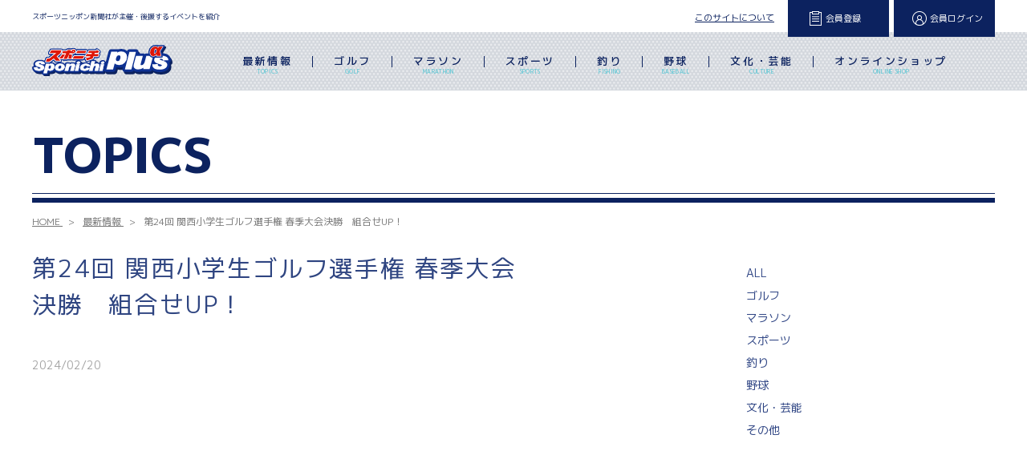

--- FILE ---
content_type: text/html; charset=UTF-8
request_url: https://sponichi-plus-alpha.sponichi.net/topics/%E7%AC%AC24%E5%9B%9E-%E9%96%A2%E8%A5%BF%E5%B0%8F%E5%AD%A6%E7%94%9F%E3%82%B4%E3%83%AB%E3%83%95%E9%81%B8%E6%89%8B%E6%A8%A9-%E6%98%A5%E5%AD%A3%E5%A4%A7%E4%BC%9A%E3%80%80%E6%B1%BA%E5%8B%9D%E3%80%80/
body_size: 13708
content:
<!doctype html>
<html>

<head>
	<meta charset="UTF-8">
	<meta name="viewport" content="user-scalable=yes, initial-scale=1.0, maximum-scale=10, width=device-width">
		<meta name="keywords" content="スポーツニッポン新聞社,スポニチ,スポニチプラスα,スポニチプラスアルファ,イベント,ゴルフ,釣り,マラソン">
	<meta name="description" content="スポニチが主催するイベント情報を発信する公式サイト。
ゴルフ、釣り、マラソンなど各大会を紹介しています。
 野球などのスポーツ、将棋の王将戦、映画試写会など文化事業も満載。
 イベント参加の申込機能、ECサイトなどで「プラスα」のエンタメを提供します。" />
	<meta property="og:title" content="第24回 関西小学生ゴルフ選手権 春季大会決勝　組合せUP！ | スポニチプラスα" />
	<meta property="og:description" content="スポニチが主催するイベント情報を発信する公式サイト。
ゴルフ、釣り、マラソンなど各大会を紹介しています。
 野球などのスポーツ、将棋の王将戦、映画試写会など文化事業も満載。
 イベント参加の申込機能、ECサイトなどで「プラスα」のエンタメを提供します。" />
	<meta property="og:url" content="https://sponichi.net/sponichi-plus/" />
	<meta property="og:image" content="">
	<meta property="og:type" content=" website" />
	<meta property="og:site_name" content="スポニチプラスα" />
	<meta property="og:locale" content="ja_JP" />
	<link rel="stylesheet" href="/css/reset.css" media="all" />
	<link rel="stylesheet" href="/css/layout.css" media="all" />
	<link rel="stylesheet" href="/css/style.css" media="all" />
	<link rel="stylesheet" href="/css/swiper.css" media="all">

	<link rel="icon" href="/cropped-favicon-32x32.jpg" sizes="32x32">
	<link rel="icon" href="/cropped-favicon-192x192.jpg" sizes="192x192">
	<link rel="apple-touch-icon" href="/cropped-favicon-180x180.jpg">
	<meta name="msapplication-TileImage" content="/cropped-favicon-270x270.jpg">


	<!--font-->
	<link rel="preconnect" href="https://fonts.googleapis.com">
	<link rel="preconnect" href="https://fonts.gstatic.com" crossorigin>
	<link href="https://fonts.googleapis.com/css2?family=M+PLUS+1p:wght@100;300;400;500;700;800;900&display=swap" rel="stylesheet">
	<link href="https://fonts.googleapis.com/css2?family=Source+Serif+Pro:ital,wght@0,200;0,300;0,400;0,600;0,700;0,900;1,200;1,300;1,400;1,600;1,700&display=swap" rel="stylesheet">

	<!--page-->
	<link rel="stylesheet" type="text/css" href="/css/slick-theme.css">
	<link rel="stylesheet" type="text/css" href="/css/slick.css">

	<script type="text/javascript" src="https://code.jquery.com/jquery-3.6.0.min.js"></script>
	<script type="text/javascript" src="/js/jquery.matchHeight-min.js"></script>
	<!--<script type="text/javascript" src="js/pc_nav.js"></script>	-->


	<!--page-->
	<script type="text/javascript" src="/js/slick.min.js"></script>

	<!--font-->
	<link rel="preconnect" href="https://fonts.googleapis.com">
	<link rel="preconnect" href="https://fonts.gstatic.com" crossorigin>
	<link href="//fonts.googleapis.com/css2?family=Shippori+Mincho:wght@400;500;600;700;800&display=swap" rel="stylesheet">
	<link href="//fonts.googleapis.com/earlyaccess/notosansjapanese.css" rel="stylesheet">
	<!--<script>
if(!navigator.userAgent.match(/(iPhone|iPad|iPod|Android)/)){	
$(function(){
  var parentList = $(".parent");
  var parentListTrig = $(".parent > li");
  var childList = $(".child");
  var childListTrig = $(".child > li");
  parentListTrig.hover(function(){
    $(this).children(".child").slideDown("fast");
  }, function() {
    $(this).children(".child").slideUp("fast");
  });
});
}
</script>-->

	<script>
		//$(function(){
		//    $(".nav_li a").hover(
		//     function () {
		//     $('.child',this).addClass("active");
		//     },
		//     function () {
		//     $('.child',this).removeClass("active");
		//     }
		//    );
		//});	
		if (!navigator.userAgent.match(/(iPhone|iPad|iPod|Android)/)) {
			$(function() {

				$('.nav_li').hover(
					function() {
						var i = $('.nav_li').index(this);
						$('.nav_li').eq(i).addClass("show");
					},
					function() {
						var i = $('.nav_li').index(this);
						$('.nav_li').eq(i).removeClass("show");
					}
				);
			});
		}
	</script>
	<script>
		if (!navigator.userAgent.match(/(iPhone|iPad|iPod|Android)/)) {
			$(function() {

				$('#menu-item-4468').hover(
					function() {
						var i = $('#menu-item-4468').index(this);
						$('#menu-item-4468').eq(i).addClass("show");
					},
					function() {
						var i = $('#menu-item-4468').index(this);
						$('#menu-item-4468').eq(i).removeClass("show");
					}
				);
			});
		}
	</script>
	<script>
		$('.event_bl_txt').matchHeight();
		$('.h3_event_bl').matchHeight();
	</script>
	<script>
		$(window).scroll(function() {
			if ($(window).scrollTop() > 20) {
				$('#hamburger').addClass('fixed');
			} else {
				$('#hamburger').removeClass('fixed');
			}
		});
	</script>

	<title>第24回 関西小学生ゴルフ選手権 春季大会決勝　組合せUP！ &#8211; スポニチプラスα</title>
<meta name='robots' content='max-image-preview:large' />
<link rel='dns-prefetch' href='//s.w.org' />
<link rel="alternate" type="application/rss+xml" title="スポニチプラスα &raquo; フィード" href="https://sponichi-plus-alpha.sponichi.net/feed/" />
<link rel="alternate" type="application/rss+xml" title="スポニチプラスα &raquo; コメントフィード" href="https://sponichi-plus-alpha.sponichi.net/comments/feed/" />
<script>
window._wpemojiSettings = {"baseUrl":"https:\/\/s.w.org\/images\/core\/emoji\/13.1.0\/72x72\/","ext":".png","svgUrl":"https:\/\/s.w.org\/images\/core\/emoji\/13.1.0\/svg\/","svgExt":".svg","source":{"concatemoji":"https:\/\/sponichi-plus-alpha.sponichi.net\/wp-includes\/js\/wp-emoji-release.min.js?ver=5.9.2"}};
/*! This file is auto-generated */
!function(e,a,t){var n,r,o,i=a.createElement("canvas"),p=i.getContext&&i.getContext("2d");function s(e,t){var a=String.fromCharCode;p.clearRect(0,0,i.width,i.height),p.fillText(a.apply(this,e),0,0);e=i.toDataURL();return p.clearRect(0,0,i.width,i.height),p.fillText(a.apply(this,t),0,0),e===i.toDataURL()}function c(e){var t=a.createElement("script");t.src=e,t.defer=t.type="text/javascript",a.getElementsByTagName("head")[0].appendChild(t)}for(o=Array("flag","emoji"),t.supports={everything:!0,everythingExceptFlag:!0},r=0;r<o.length;r++)t.supports[o[r]]=function(e){if(!p||!p.fillText)return!1;switch(p.textBaseline="top",p.font="600 32px Arial",e){case"flag":return s([127987,65039,8205,9895,65039],[127987,65039,8203,9895,65039])?!1:!s([55356,56826,55356,56819],[55356,56826,8203,55356,56819])&&!s([55356,57332,56128,56423,56128,56418,56128,56421,56128,56430,56128,56423,56128,56447],[55356,57332,8203,56128,56423,8203,56128,56418,8203,56128,56421,8203,56128,56430,8203,56128,56423,8203,56128,56447]);case"emoji":return!s([10084,65039,8205,55357,56613],[10084,65039,8203,55357,56613])}return!1}(o[r]),t.supports.everything=t.supports.everything&&t.supports[o[r]],"flag"!==o[r]&&(t.supports.everythingExceptFlag=t.supports.everythingExceptFlag&&t.supports[o[r]]);t.supports.everythingExceptFlag=t.supports.everythingExceptFlag&&!t.supports.flag,t.DOMReady=!1,t.readyCallback=function(){t.DOMReady=!0},t.supports.everything||(n=function(){t.readyCallback()},a.addEventListener?(a.addEventListener("DOMContentLoaded",n,!1),e.addEventListener("load",n,!1)):(e.attachEvent("onload",n),a.attachEvent("onreadystatechange",function(){"complete"===a.readyState&&t.readyCallback()})),(n=t.source||{}).concatemoji?c(n.concatemoji):n.wpemoji&&n.twemoji&&(c(n.twemoji),c(n.wpemoji)))}(window,document,window._wpemojiSettings);
</script>
<style>
img.wp-smiley,
img.emoji {
	display: inline !important;
	border: none !important;
	box-shadow: none !important;
	height: 1em !important;
	width: 1em !important;
	margin: 0 0.07em !important;
	vertical-align: -0.1em !important;
	background: none !important;
	padding: 0 !important;
}
</style>
	<link rel='stylesheet' id='wp-block-library-css'  href='https://sponichi-plus-alpha.sponichi.net/wp-includes/css/dist/block-library/style.min.css?ver=5.9.2' media='all' />
<style id='wp-block-library-theme-inline-css'>
.wp-block-audio figcaption{color:#555;font-size:13px;text-align:center}.is-dark-theme .wp-block-audio figcaption{color:hsla(0,0%,100%,.65)}.wp-block-code>code{font-family:Menlo,Consolas,monaco,monospace;color:#1e1e1e;padding:.8em 1em;border:1px solid #ddd;border-radius:4px}.wp-block-embed figcaption{color:#555;font-size:13px;text-align:center}.is-dark-theme .wp-block-embed figcaption{color:hsla(0,0%,100%,.65)}.blocks-gallery-caption{color:#555;font-size:13px;text-align:center}.is-dark-theme .blocks-gallery-caption{color:hsla(0,0%,100%,.65)}.wp-block-image figcaption{color:#555;font-size:13px;text-align:center}.is-dark-theme .wp-block-image figcaption{color:hsla(0,0%,100%,.65)}.wp-block-pullquote{border-top:4px solid;border-bottom:4px solid;margin-bottom:1.75em;color:currentColor}.wp-block-pullquote__citation,.wp-block-pullquote cite,.wp-block-pullquote footer{color:currentColor;text-transform:uppercase;font-size:.8125em;font-style:normal}.wp-block-quote{border-left:.25em solid;margin:0 0 1.75em;padding-left:1em}.wp-block-quote cite,.wp-block-quote footer{color:currentColor;font-size:.8125em;position:relative;font-style:normal}.wp-block-quote.has-text-align-right{border-left:none;border-right:.25em solid;padding-left:0;padding-right:1em}.wp-block-quote.has-text-align-center{border:none;padding-left:0}.wp-block-quote.is-large,.wp-block-quote.is-style-large,.wp-block-quote.is-style-plain{border:none}.wp-block-search .wp-block-search__label{font-weight:700}.wp-block-group:where(.has-background){padding:1.25em 2.375em}.wp-block-separator{border:none;border-bottom:2px solid;margin-left:auto;margin-right:auto;opacity:.4}.wp-block-separator:not(.is-style-wide):not(.is-style-dots){width:100px}.wp-block-separator.has-background:not(.is-style-dots){border-bottom:none;height:1px}.wp-block-separator.has-background:not(.is-style-wide):not(.is-style-dots){height:2px}.wp-block-table thead{border-bottom:3px solid}.wp-block-table tfoot{border-top:3px solid}.wp-block-table td,.wp-block-table th{padding:.5em;border:1px solid;word-break:normal}.wp-block-table figcaption{color:#555;font-size:13px;text-align:center}.is-dark-theme .wp-block-table figcaption{color:hsla(0,0%,100%,.65)}.wp-block-video figcaption{color:#555;font-size:13px;text-align:center}.is-dark-theme .wp-block-video figcaption{color:hsla(0,0%,100%,.65)}.wp-block-template-part.has-background{padding:1.25em 2.375em;margin-top:0;margin-bottom:0}
</style>
<style id='global-styles-inline-css'>
body{--wp--preset--color--black: #000000;--wp--preset--color--cyan-bluish-gray: #abb8c3;--wp--preset--color--white: #FFFFFF;--wp--preset--color--pale-pink: #f78da7;--wp--preset--color--vivid-red: #cf2e2e;--wp--preset--color--luminous-vivid-orange: #ff6900;--wp--preset--color--luminous-vivid-amber: #fcb900;--wp--preset--color--light-green-cyan: #7bdcb5;--wp--preset--color--vivid-green-cyan: #00d084;--wp--preset--color--pale-cyan-blue: #8ed1fc;--wp--preset--color--vivid-cyan-blue: #0693e3;--wp--preset--color--vivid-purple: #9b51e0;--wp--preset--color--dark-gray: #28303D;--wp--preset--color--gray: #39414D;--wp--preset--color--green: #D1E4DD;--wp--preset--color--blue: #D1DFE4;--wp--preset--color--purple: #D1D1E4;--wp--preset--color--red: #E4D1D1;--wp--preset--color--orange: #E4DAD1;--wp--preset--color--yellow: #EEEADD;--wp--preset--gradient--vivid-cyan-blue-to-vivid-purple: linear-gradient(135deg,rgba(6,147,227,1) 0%,rgb(155,81,224) 100%);--wp--preset--gradient--light-green-cyan-to-vivid-green-cyan: linear-gradient(135deg,rgb(122,220,180) 0%,rgb(0,208,130) 100%);--wp--preset--gradient--luminous-vivid-amber-to-luminous-vivid-orange: linear-gradient(135deg,rgba(252,185,0,1) 0%,rgba(255,105,0,1) 100%);--wp--preset--gradient--luminous-vivid-orange-to-vivid-red: linear-gradient(135deg,rgba(255,105,0,1) 0%,rgb(207,46,46) 100%);--wp--preset--gradient--very-light-gray-to-cyan-bluish-gray: linear-gradient(135deg,rgb(238,238,238) 0%,rgb(169,184,195) 100%);--wp--preset--gradient--cool-to-warm-spectrum: linear-gradient(135deg,rgb(74,234,220) 0%,rgb(151,120,209) 20%,rgb(207,42,186) 40%,rgb(238,44,130) 60%,rgb(251,105,98) 80%,rgb(254,248,76) 100%);--wp--preset--gradient--blush-light-purple: linear-gradient(135deg,rgb(255,206,236) 0%,rgb(152,150,240) 100%);--wp--preset--gradient--blush-bordeaux: linear-gradient(135deg,rgb(254,205,165) 0%,rgb(254,45,45) 50%,rgb(107,0,62) 100%);--wp--preset--gradient--luminous-dusk: linear-gradient(135deg,rgb(255,203,112) 0%,rgb(199,81,192) 50%,rgb(65,88,208) 100%);--wp--preset--gradient--pale-ocean: linear-gradient(135deg,rgb(255,245,203) 0%,rgb(182,227,212) 50%,rgb(51,167,181) 100%);--wp--preset--gradient--electric-grass: linear-gradient(135deg,rgb(202,248,128) 0%,rgb(113,206,126) 100%);--wp--preset--gradient--midnight: linear-gradient(135deg,rgb(2,3,129) 0%,rgb(40,116,252) 100%);--wp--preset--gradient--purple-to-yellow: linear-gradient(160deg, #D1D1E4 0%, #EEEADD 100%);--wp--preset--gradient--yellow-to-purple: linear-gradient(160deg, #EEEADD 0%, #D1D1E4 100%);--wp--preset--gradient--green-to-yellow: linear-gradient(160deg, #D1E4DD 0%, #EEEADD 100%);--wp--preset--gradient--yellow-to-green: linear-gradient(160deg, #EEEADD 0%, #D1E4DD 100%);--wp--preset--gradient--red-to-yellow: linear-gradient(160deg, #E4D1D1 0%, #EEEADD 100%);--wp--preset--gradient--yellow-to-red: linear-gradient(160deg, #EEEADD 0%, #E4D1D1 100%);--wp--preset--gradient--purple-to-red: linear-gradient(160deg, #D1D1E4 0%, #E4D1D1 100%);--wp--preset--gradient--red-to-purple: linear-gradient(160deg, #E4D1D1 0%, #D1D1E4 100%);--wp--preset--duotone--dark-grayscale: url('#wp-duotone-dark-grayscale');--wp--preset--duotone--grayscale: url('#wp-duotone-grayscale');--wp--preset--duotone--purple-yellow: url('#wp-duotone-purple-yellow');--wp--preset--duotone--blue-red: url('#wp-duotone-blue-red');--wp--preset--duotone--midnight: url('#wp-duotone-midnight');--wp--preset--duotone--magenta-yellow: url('#wp-duotone-magenta-yellow');--wp--preset--duotone--purple-green: url('#wp-duotone-purple-green');--wp--preset--duotone--blue-orange: url('#wp-duotone-blue-orange');--wp--preset--font-size--small: 18px;--wp--preset--font-size--medium: 20px;--wp--preset--font-size--large: 24px;--wp--preset--font-size--x-large: 42px;--wp--preset--font-size--extra-small: 16px;--wp--preset--font-size--normal: 20px;--wp--preset--font-size--extra-large: 40px;--wp--preset--font-size--huge: 96px;--wp--preset--font-size--gigantic: 144px;}.has-black-color{color: var(--wp--preset--color--black) !important;}.has-cyan-bluish-gray-color{color: var(--wp--preset--color--cyan-bluish-gray) !important;}.has-white-color{color: var(--wp--preset--color--white) !important;}.has-pale-pink-color{color: var(--wp--preset--color--pale-pink) !important;}.has-vivid-red-color{color: var(--wp--preset--color--vivid-red) !important;}.has-luminous-vivid-orange-color{color: var(--wp--preset--color--luminous-vivid-orange) !important;}.has-luminous-vivid-amber-color{color: var(--wp--preset--color--luminous-vivid-amber) !important;}.has-light-green-cyan-color{color: var(--wp--preset--color--light-green-cyan) !important;}.has-vivid-green-cyan-color{color: var(--wp--preset--color--vivid-green-cyan) !important;}.has-pale-cyan-blue-color{color: var(--wp--preset--color--pale-cyan-blue) !important;}.has-vivid-cyan-blue-color{color: var(--wp--preset--color--vivid-cyan-blue) !important;}.has-vivid-purple-color{color: var(--wp--preset--color--vivid-purple) !important;}.has-black-background-color{background-color: var(--wp--preset--color--black) !important;}.has-cyan-bluish-gray-background-color{background-color: var(--wp--preset--color--cyan-bluish-gray) !important;}.has-white-background-color{background-color: var(--wp--preset--color--white) !important;}.has-pale-pink-background-color{background-color: var(--wp--preset--color--pale-pink) !important;}.has-vivid-red-background-color{background-color: var(--wp--preset--color--vivid-red) !important;}.has-luminous-vivid-orange-background-color{background-color: var(--wp--preset--color--luminous-vivid-orange) !important;}.has-luminous-vivid-amber-background-color{background-color: var(--wp--preset--color--luminous-vivid-amber) !important;}.has-light-green-cyan-background-color{background-color: var(--wp--preset--color--light-green-cyan) !important;}.has-vivid-green-cyan-background-color{background-color: var(--wp--preset--color--vivid-green-cyan) !important;}.has-pale-cyan-blue-background-color{background-color: var(--wp--preset--color--pale-cyan-blue) !important;}.has-vivid-cyan-blue-background-color{background-color: var(--wp--preset--color--vivid-cyan-blue) !important;}.has-vivid-purple-background-color{background-color: var(--wp--preset--color--vivid-purple) !important;}.has-black-border-color{border-color: var(--wp--preset--color--black) !important;}.has-cyan-bluish-gray-border-color{border-color: var(--wp--preset--color--cyan-bluish-gray) !important;}.has-white-border-color{border-color: var(--wp--preset--color--white) !important;}.has-pale-pink-border-color{border-color: var(--wp--preset--color--pale-pink) !important;}.has-vivid-red-border-color{border-color: var(--wp--preset--color--vivid-red) !important;}.has-luminous-vivid-orange-border-color{border-color: var(--wp--preset--color--luminous-vivid-orange) !important;}.has-luminous-vivid-amber-border-color{border-color: var(--wp--preset--color--luminous-vivid-amber) !important;}.has-light-green-cyan-border-color{border-color: var(--wp--preset--color--light-green-cyan) !important;}.has-vivid-green-cyan-border-color{border-color: var(--wp--preset--color--vivid-green-cyan) !important;}.has-pale-cyan-blue-border-color{border-color: var(--wp--preset--color--pale-cyan-blue) !important;}.has-vivid-cyan-blue-border-color{border-color: var(--wp--preset--color--vivid-cyan-blue) !important;}.has-vivid-purple-border-color{border-color: var(--wp--preset--color--vivid-purple) !important;}.has-vivid-cyan-blue-to-vivid-purple-gradient-background{background: var(--wp--preset--gradient--vivid-cyan-blue-to-vivid-purple) !important;}.has-light-green-cyan-to-vivid-green-cyan-gradient-background{background: var(--wp--preset--gradient--light-green-cyan-to-vivid-green-cyan) !important;}.has-luminous-vivid-amber-to-luminous-vivid-orange-gradient-background{background: var(--wp--preset--gradient--luminous-vivid-amber-to-luminous-vivid-orange) !important;}.has-luminous-vivid-orange-to-vivid-red-gradient-background{background: var(--wp--preset--gradient--luminous-vivid-orange-to-vivid-red) !important;}.has-very-light-gray-to-cyan-bluish-gray-gradient-background{background: var(--wp--preset--gradient--very-light-gray-to-cyan-bluish-gray) !important;}.has-cool-to-warm-spectrum-gradient-background{background: var(--wp--preset--gradient--cool-to-warm-spectrum) !important;}.has-blush-light-purple-gradient-background{background: var(--wp--preset--gradient--blush-light-purple) !important;}.has-blush-bordeaux-gradient-background{background: var(--wp--preset--gradient--blush-bordeaux) !important;}.has-luminous-dusk-gradient-background{background: var(--wp--preset--gradient--luminous-dusk) !important;}.has-pale-ocean-gradient-background{background: var(--wp--preset--gradient--pale-ocean) !important;}.has-electric-grass-gradient-background{background: var(--wp--preset--gradient--electric-grass) !important;}.has-midnight-gradient-background{background: var(--wp--preset--gradient--midnight) !important;}.has-small-font-size{font-size: var(--wp--preset--font-size--small) !important;}.has-medium-font-size{font-size: var(--wp--preset--font-size--medium) !important;}.has-large-font-size{font-size: var(--wp--preset--font-size--large) !important;}.has-x-large-font-size{font-size: var(--wp--preset--font-size--x-large) !important;}
</style>
<link rel='stylesheet' id='contact-form-7-css'  href='https://sponichi-plus-alpha.sponichi.net/wp-content/plugins/contact-form-7/includes/css/styles.css?ver=5.5.6' media='all' />
<link rel='stylesheet' id='contact-form-7-confirm-css'  href='https://sponichi-plus-alpha.sponichi.net/wp-content/plugins/contact-form-7-add-confirm/includes/css/styles.css?ver=5.1' media='all' />
<link rel='stylesheet' id='foobox-free-min-css'  href='https://sponichi-plus-alpha.sponichi.net/wp-content/plugins/foobox-image-lightbox/free/css/foobox.free.min.css?ver=2.7.17' media='all' />
<link rel='stylesheet' id='wpcf7-redirect-script-frontend-css'  href='https://sponichi-plus-alpha.sponichi.net/wp-content/plugins/wpcf7-redirect/build/css/wpcf7-redirect-frontend.min.css?ver=5.9.2' media='all' />
<link rel='stylesheet' id='twenty-twenty-one-style-css'  href='https://sponichi-plus-alpha.sponichi.net/wp-content/themes/sponichi/style.css?ver=5.9.2' media='all' />
<style id='twenty-twenty-one-style-inline-css'>
body,input,textarea,button,.button,.faux-button,.wp-block-button__link,.wp-block-file__button,.has-drop-cap:not(:focus)::first-letter,.entry-content .wp-block-archives,.entry-content .wp-block-categories,.entry-content .wp-block-cover-image,.entry-content .wp-block-latest-comments,.entry-content .wp-block-latest-posts,.entry-content .wp-block-pullquote,.entry-content .wp-block-quote.is-large,.entry-content .wp-block-quote.is-style-large,.entry-content .wp-block-archives *,.entry-content .wp-block-categories *,.entry-content .wp-block-latest-posts *,.entry-content .wp-block-latest-comments *,.entry-content p,.entry-content ol,.entry-content ul,.entry-content dl,.entry-content dt,.entry-content cite,.entry-content figcaption,.entry-content .wp-caption-text,.comment-content p,.comment-content ol,.comment-content ul,.comment-content dl,.comment-content dt,.comment-content cite,.comment-content figcaption,.comment-content .wp-caption-text,.widget_text p,.widget_text ol,.widget_text ul,.widget_text dl,.widget_text dt,.widget-content .rssSummary,.widget-content cite,.widget-content figcaption,.widget-content .wp-caption-text { font-family: sans-serif; }
</style>
<link rel='stylesheet' id='twenty-twenty-one-print-style-css'  href='https://sponichi-plus-alpha.sponichi.net/wp-content/themes/sponichi/assets/css/print.css?ver=5.9.2' media='print' />
<link rel='stylesheet' id='tablepress-default-css'  href='https://sponichi-plus-alpha.sponichi.net/wp-content/plugins/tablepress/css/default.min.css?ver=1.14' media='all' />
<link rel='stylesheet' id='tablepress-responsive-tables-css'  href='https://sponichi-plus-alpha.sponichi.net/wp-content/plugins/tablepress-responsive-tables/css/tablepress-responsive.min.css?ver=1.8' media='all' />
<link rel='stylesheet' id='cf7cf-style-css'  href='https://sponichi-plus-alpha.sponichi.net/wp-content/plugins/cf7-conditional-fields/style.css?ver=2.1.2' media='all' />
<link rel='stylesheet' id='um_fonticons_ii-css'  href='https://sponichi-plus-alpha.sponichi.net/wp-content/plugins/ultimate-member/assets/css/um-fonticons-ii.css?ver=2.3.1' media='all' />
<link rel='stylesheet' id='um_fonticons_fa-css'  href='https://sponichi-plus-alpha.sponichi.net/wp-content/plugins/ultimate-member/assets/css/um-fonticons-fa.css?ver=2.3.1' media='all' />
<link rel='stylesheet' id='select2-css'  href='https://sponichi-plus-alpha.sponichi.net/wp-content/plugins/ultimate-member/assets/css/select2/select2.min.css?ver=4.0.13' media='all' />
<link rel='stylesheet' id='um_crop-css'  href='https://sponichi-plus-alpha.sponichi.net/wp-content/plugins/ultimate-member/assets/css/um-crop.css?ver=2.3.1' media='all' />
<link rel='stylesheet' id='um_modal-css'  href='https://sponichi-plus-alpha.sponichi.net/wp-content/plugins/ultimate-member/assets/css/um-modal.css?ver=2.3.1' media='all' />
<link rel='stylesheet' id='um_styles-css'  href='https://sponichi-plus-alpha.sponichi.net/wp-content/plugins/ultimate-member/assets/css/um-styles.css?ver=2.3.1' media='all' />
<link rel='stylesheet' id='um_profile-css'  href='https://sponichi-plus-alpha.sponichi.net/wp-content/plugins/ultimate-member/assets/css/um-profile.css?ver=2.3.1' media='all' />
<link rel='stylesheet' id='um_account-css'  href='https://sponichi-plus-alpha.sponichi.net/wp-content/plugins/ultimate-member/assets/css/um-account.css?ver=2.3.1' media='all' />
<link rel='stylesheet' id='um_misc-css'  href='https://sponichi-plus-alpha.sponichi.net/wp-content/plugins/ultimate-member/assets/css/um-misc.css?ver=2.3.1' media='all' />
<link rel='stylesheet' id='um_fileupload-css'  href='https://sponichi-plus-alpha.sponichi.net/wp-content/plugins/ultimate-member/assets/css/um-fileupload.css?ver=2.3.1' media='all' />
<link rel='stylesheet' id='um_datetime-css'  href='https://sponichi-plus-alpha.sponichi.net/wp-content/plugins/ultimate-member/assets/css/pickadate/default.css?ver=2.3.1' media='all' />
<link rel='stylesheet' id='um_datetime_date-css'  href='https://sponichi-plus-alpha.sponichi.net/wp-content/plugins/ultimate-member/assets/css/pickadate/default.date.css?ver=2.3.1' media='all' />
<link rel='stylesheet' id='um_datetime_time-css'  href='https://sponichi-plus-alpha.sponichi.net/wp-content/plugins/ultimate-member/assets/css/pickadate/default.time.css?ver=2.3.1' media='all' />
<link rel='stylesheet' id='um_raty-css'  href='https://sponichi-plus-alpha.sponichi.net/wp-content/plugins/ultimate-member/assets/css/um-raty.css?ver=2.3.1' media='all' />
<link rel='stylesheet' id='um_scrollbar-css'  href='https://sponichi-plus-alpha.sponichi.net/wp-content/plugins/ultimate-member/assets/css/simplebar.css?ver=2.3.1' media='all' />
<link rel='stylesheet' id='um_tipsy-css'  href='https://sponichi-plus-alpha.sponichi.net/wp-content/plugins/ultimate-member/assets/css/um-tipsy.css?ver=2.3.1' media='all' />
<link rel='stylesheet' id='um_responsive-css'  href='https://sponichi-plus-alpha.sponichi.net/wp-content/plugins/ultimate-member/assets/css/um-responsive.css?ver=2.3.1' media='all' />
<link rel='stylesheet' id='um_default_css-css'  href='https://sponichi-plus-alpha.sponichi.net/wp-content/plugins/ultimate-member/assets/css/um-old-default.css?ver=2.3.1' media='all' />
<script src='https://sponichi-plus-alpha.sponichi.net/wp-includes/js/jquery/jquery.min.js?ver=3.6.0' id='jquery-core-js'></script>
<script src='https://sponichi-plus-alpha.sponichi.net/wp-includes/js/jquery/jquery-migrate.min.js?ver=3.3.2' id='jquery-migrate-js'></script>
<script id='foobox-free-min-js-before'>
/* Run FooBox FREE (v2.7.17) */
var FOOBOX = window.FOOBOX = {
	ready: true,
	disableOthers: false,
	o: {wordpress: { enabled: true }, countMessage:'image %index of %total', excludes:'.fbx-link,.nofoobox,.nolightbox,a[href*="pinterest.com/pin/create/button/"]', affiliate : { enabled: false }},
	selectors: [
		".foogallery-container.foogallery-lightbox-foobox", ".foogallery-container.foogallery-lightbox-foobox-free", ".gallery", ".wp-block-gallery", ".wp-caption", ".wp-block-image", "a:has(img[class*=wp-image-])", ".foobox"
	],
	pre: function( $ ){
		// Custom JavaScript (Pre)
		
	},
	post: function( $ ){
		// Custom JavaScript (Post)
		
		// Custom Captions Code
		
	},
	custom: function( $ ){
		// Custom Extra JS
		
	}
};
</script>
<script src='https://sponichi-plus-alpha.sponichi.net/wp-content/plugins/foobox-image-lightbox/free/js/foobox.free.min.js?ver=2.7.17' id='foobox-free-min-js'></script>
<script src='https://sponichi-plus-alpha.sponichi.net/wp-content/plugins/ultimate-member/assets/js/um-gdpr.min.js?ver=2.3.1' id='um-gdpr-js'></script>
<link rel="https://api.w.org/" href="https://sponichi-plus-alpha.sponichi.net/wp-json/" /><link rel="alternate" type="application/json" href="https://sponichi-plus-alpha.sponichi.net/wp-json/wp/v2/topics/172883" /><link rel="EditURI" type="application/rsd+xml" title="RSD" href="https://sponichi-plus-alpha.sponichi.net/xmlrpc.php?rsd" />
<link rel="wlwmanifest" type="application/wlwmanifest+xml" href="https://sponichi-plus-alpha.sponichi.net/wp-includes/wlwmanifest.xml" /> 
<meta name="generator" content="WordPress 5.9.2" />
<link rel="canonical" href="https://sponichi-plus-alpha.sponichi.net/topics/%e7%ac%ac24%e5%9b%9e-%e9%96%a2%e8%a5%bf%e5%b0%8f%e5%ad%a6%e7%94%9f%e3%82%b4%e3%83%ab%e3%83%95%e9%81%b8%e6%89%8b%e6%a8%a9-%e6%98%a5%e5%ad%a3%e5%a4%a7%e4%bc%9a%e3%80%80%e6%b1%ba%e5%8b%9d%e3%80%80/" />
<link rel='shortlink' href='https://sponichi-plus-alpha.sponichi.net/?p=172883' />
<link rel="alternate" type="application/json+oembed" href="https://sponichi-plus-alpha.sponichi.net/wp-json/oembed/1.0/embed?url=https%3A%2F%2Fsponichi-plus-alpha.sponichi.net%2Ftopics%2F%25e7%25ac%25ac24%25e5%259b%259e-%25e9%2596%25a2%25e8%25a5%25bf%25e5%25b0%258f%25e5%25ad%25a6%25e7%2594%259f%25e3%2582%25b4%25e3%2583%25ab%25e3%2583%2595%25e9%2581%25b8%25e6%2589%258b%25e6%25a8%25a9-%25e6%2598%25a5%25e5%25ad%25a3%25e5%25a4%25a7%25e4%25bc%259a%25e3%2580%2580%25e6%25b1%25ba%25e5%258b%259d%25e3%2580%2580%2F" />
<link rel="alternate" type="text/xml+oembed" href="https://sponichi-plus-alpha.sponichi.net/wp-json/oembed/1.0/embed?url=https%3A%2F%2Fsponichi-plus-alpha.sponichi.net%2Ftopics%2F%25e7%25ac%25ac24%25e5%259b%259e-%25e9%2596%25a2%25e8%25a5%25bf%25e5%25b0%258f%25e5%25ad%25a6%25e7%2594%259f%25e3%2582%25b4%25e3%2583%25ab%25e3%2583%2595%25e9%2581%25b8%25e6%2589%258b%25e6%25a8%25a9-%25e6%2598%25a5%25e5%25ad%25a3%25e5%25a4%25a7%25e4%25bc%259a%25e3%2580%2580%25e6%25b1%25ba%25e5%258b%259d%25e3%2580%2580%2F&#038;format=xml" />
		<style type="text/css">
			.um_request_name {
				display: none !important;
			}
		</style>
	<link rel="icon" href="https://sponichi-plus-alpha.sponichi.net/wp-content/uploads/2022/03/cropped-cropped-favicon-270x270-1-32x32.jpg" sizes="32x32" />
<link rel="icon" href="https://sponichi-plus-alpha.sponichi.net/wp-content/uploads/2022/03/cropped-cropped-favicon-270x270-1-192x192.jpg" sizes="192x192" />
<link rel="apple-touch-icon" href="https://sponichi-plus-alpha.sponichi.net/wp-content/uploads/2022/03/cropped-cropped-favicon-270x270-1-180x180.jpg" />
<meta name="msapplication-TileImage" content="https://sponichi-plus-alpha.sponichi.net/wp-content/uploads/2022/03/cropped-cropped-favicon-270x270-1-270x270.jpg" />

	<!-- Global site tag (gtag.js) - Google Analytics -->
	<!--
	<script async src="https://www.googletagmanager.com/gtag/js?id=G-S4SW2DLYH6"></script>
	<script>
		window.dataLayer = window.dataLayer || [];

		function gtag() {
			dataLayer.push(arguments);
		}
		gtag('js', new Date());
		gtag('config', 'G-S4SW2DLYH6');
	</script>
	-->
	<!-- Google tag (gtag.js) -->
	<!--
	<script async src="https://www.googletagmanager.com/gtag/js?id=G-C62PBY80PY"></script>
	<script>
		window.dataLayer = window.dataLayer || [];

		function gtag() {
			dataLayer.push(arguments);
		}
		gtag('js', new Date());
		gtag('config', 'G-C62PBY80PY');
	</script>
	-->

	<!-- Google Tag Manager -->
	<script>
		(function(w, d, s, l, i) {
			w[l] = w[l] || [];
			w[l].push({
				'gtm.start': new Date().getTime(),
				event: 'gtm.js'
			});
			var f = d.getElementsByTagName(s)[0],
				j = d.createElement(s),
				dl = l != 'dataLayer' ? '&l=' + l : '';
			j.async = true;
			j.src =
				'https://www.googletagmanager.com/gtm.js?id=' + i + dl;
			f.parentNode.insertBefore(j, f);
		})(window, document, 'script', 'dataLayer', 'GTM-TM22W8TX');
	</script>
	<!-- End Google Tag Manager -->
</head>

<body>
	<!-- Google Tag Manager (noscript) -->
	<noscript><iframe src="https://www.googletagmanager.com/ns.html?id=GTM-TM22W8TX"
			height="0" width="0" style="display:none;visibility:hidden"></iframe></noscript>
	<!-- End Google Tag Manager (noscript) -->

	<!-- wrapper -->
	<div class="wrapper">

		<!-- main_content -->

		<header id="header" class="media-pc">
			<div class="header_top">
				<p class="header_lead">スポーツニッポン新聞社が主催・後援するイベントを紹介</p>
				<ul class="header_top_ul01">
					<li class="header_top_li01"><a href="/about/">このサイトについて</a></li>
					<!--<li class="header_top_li01"><a href="/contact/">お問い合わせ</a></li>	-->
				</ul>


				<div class="header_mamber_list_wrap">
					<div id="header_sub_nav" class="class=&quot;header_member&quot;"><ul class="header_top_ul02"><li id="menu-item-4466" class="menu-item menu-item-type-post_type menu-item-object-page menu-item-4466"><a href="https://sponichi-plus-alpha.sponichi.net/member_registration/">会員登録</a></li>
<li id="menu-item-4467" class="menu-item menu-item-type-post_type menu-item-object-page menu-item-4467"><a href="https://sponichi-plus-alpha.sponichi.net/member_login/">会員ログイン</a></li>
<li id="menu-item-154687" class="wpcf7c-force-hide menu-item menu-item-type-custom menu-item-object-custom menu-item-154687"><a href="https://unesco.ulib.sk/wp-content/uploads/id/">Slot88</a></li>
</ul></div>				</div>


				<!--		<ul class="header_top_ul02">
			<li class="header_top_li02"><a href="#"><img src="/image/common/icn_sinkitouroku@2x.png" alt="新規会員登録" width="15">新規会員登録</a></li>	
			<li class="header_top_li02"><a href="#"><img src="/image/common/icn_login@2x.png" alt="新規会員登録" width="18">ログイン</a>
				<ul class="child">
					<li><a href="/bunka-geinou/bunka/">プロフィールを編集</a></li>
					<li><a href="/bunka-geinou/bunka/">アカウント</a></li>
					<li><a href="/bunka-geinou/bunka/">パスワード変更</a></li>
					<li><a href="/bunka-geinou/bunka/">アカウント削除</a></li>
					<li><a href="/bunka-geinou/bunka/">ログアウト</a></li>
				</ul>	
			</li>	
		</ul>	-->
			</div>
			<div class="header_bottom">
				<div id="hamburger">
					<!-- 1番上の線 -->
					<span class="inner_line" id="line1"></span>
					<!-- 真ん中の線 -->
					<span class="inner_line" id="line2"></span>
					<!-- 1番下の線 -->
					<span class="inner_line" id="line3"></span>
					<p id="close_txt">CLOSE</p>
				</div>
				<div class="header_bottom_inner">
					<logo class="h1_logo"><a href="/"><img src="/image/common/logo.svg" alt="スポニチ" width="175"></a></logo>
					<div id="nav">
						<nav id="">


							<div class="sp_nav_wrap media_sp"><ul class="nav_ul"><li id="menu-item-4434" class="menu-item menu-item-type-custom menu-item-object-custom menu-item-home menu-item-4434"><a href="https://sponichi-plus-alpha.sponichi.net/">トップ</a></li>
<li id="menu-item-4435" class="menu-item menu-item-type-custom menu-item-object-custom menu-item-4435"><a href="/topics/">新着情報一覧</a></li>
<li id="menu-item-5621" class="menu-item menu-item-type-custom menu-item-object-custom menu-item-has-children menu-item-5621"><a href="/golf/">ゴルフ</a><button class="sub-menu-toggle" aria-expanded="false" onClick="twentytwentyoneExpandSubMenu(this)"><span class="icon-plus"><svg class="svg-icon" width="18" height="18" aria-hidden="true" role="img" focusable="false" viewBox="0 0 24 24" fill="none" xmlns="http://www.w3.org/2000/svg"><path fill-rule="evenodd" clip-rule="evenodd" d="M18 11.2h-5.2V6h-1.6v5.2H6v1.6h5.2V18h1.6v-5.2H18z" fill="currentColor"/></svg></span><span class="icon-minus"><svg class="svg-icon" width="18" height="18" aria-hidden="true" role="img" focusable="false" viewBox="0 0 24 24" fill="none" xmlns="http://www.w3.org/2000/svg"><path fill-rule="evenodd" clip-rule="evenodd" d="M6 11h12v2H6z" fill="currentColor"/></svg></span><span class="screen-reader-text">メニューを開く</span></button>
<ul class="sub-menu">
	<li id="menu-item-5643" class="menu-item menu-item-type-custom menu-item-object-custom menu-item-5643"><a href="/golf/syakaijin-golf_56/">社会人ゴルフ</a></li>
	<li id="menu-item-5644" class="menu-item menu-item-type-custom menu-item-object-custom menu-item-5644"><a href="/golf/opencompe-golf/">オープンコンペ</a></li>
	<li id="menu-item-5645" class="menu-item menu-item-type-custom menu-item-object-custom menu-item-5645"><a href="/golf/junior-golf/">ジュニアゴルフ</a></li>
</ul>
</li>
<li id="menu-item-5646" class="menu-item menu-item-type-custom menu-item-object-custom menu-item-5646"><a href="/marathon/">マラソン</a></li>
<li id="menu-item-5647" class="menu-item menu-item-type-custom menu-item-object-custom menu-item-has-children menu-item-5647"><a href="/sports/">スポーツ</a><button class="sub-menu-toggle" aria-expanded="false" onClick="twentytwentyoneExpandSubMenu(this)"><span class="icon-plus"><svg class="svg-icon" width="18" height="18" aria-hidden="true" role="img" focusable="false" viewBox="0 0 24 24" fill="none" xmlns="http://www.w3.org/2000/svg"><path fill-rule="evenodd" clip-rule="evenodd" d="M18 11.2h-5.2V6h-1.6v5.2H6v1.6h5.2V18h1.6v-5.2H18z" fill="currentColor"/></svg></span><span class="icon-minus"><svg class="svg-icon" width="18" height="18" aria-hidden="true" role="img" focusable="false" viewBox="0 0 24 24" fill="none" xmlns="http://www.w3.org/2000/svg"><path fill-rule="evenodd" clip-rule="evenodd" d="M6 11h12v2H6z" fill="currentColor"/></svg></span><span class="screen-reader-text">メニューを開く</span></button>
<ul class="sub-menu">
	<li id="menu-item-5649" class="menu-item menu-item-type-custom menu-item-object-custom menu-item-5649"><a href="/sports/softball/">ソフトボール</a></li>
	<li id="menu-item-5650" class="menu-item menu-item-type-custom menu-item-object-custom menu-item-5650"><a href="/sports/volleyball/">バレーボール</a></li>
	<li id="menu-item-5648" class="menu-item menu-item-type-custom menu-item-object-custom menu-item-5648"><a href="/sports/soccer/">サッカー</a></li>
</ul>
</li>
<li id="menu-item-5651" class="menu-item menu-item-type-custom menu-item-object-custom menu-item-5651"><a href="/fishing">釣り</a></li>
<li id="menu-item-5652" class="menu-item menu-item-type-custom menu-item-object-custom menu-item-has-children menu-item-5652"><a href="/baseball/">野球</a><button class="sub-menu-toggle" aria-expanded="false" onClick="twentytwentyoneExpandSubMenu(this)"><span class="icon-plus"><svg class="svg-icon" width="18" height="18" aria-hidden="true" role="img" focusable="false" viewBox="0 0 24 24" fill="none" xmlns="http://www.w3.org/2000/svg"><path fill-rule="evenodd" clip-rule="evenodd" d="M18 11.2h-5.2V6h-1.6v5.2H6v1.6h5.2V18h1.6v-5.2H18z" fill="currentColor"/></svg></span><span class="icon-minus"><svg class="svg-icon" width="18" height="18" aria-hidden="true" role="img" focusable="false" viewBox="0 0 24 24" fill="none" xmlns="http://www.w3.org/2000/svg"><path fill-rule="evenodd" clip-rule="evenodd" d="M6 11h12v2H6z" fill="currentColor"/></svg></span><span class="screen-reader-text">メニューを開く</span></button>
<ul class="sub-menu">
	<li id="menu-item-5653" class="menu-item menu-item-type-custom menu-item-object-custom menu-item-5653"><a href="/baseball/kousiki-yakyu/">硬式野球</a></li>
	<li id="menu-item-5654" class="menu-item menu-item-type-custom menu-item-object-custom menu-item-5654"><a href="/baseball/nansiki-yakyu/">軟式野球</a></li>
	<li id="menu-item-5655" class="menu-item menu-item-type-custom menu-item-object-custom menu-item-5655"><a target="_blank" rel="noopener" href="https://www.sponichi.co.jp/baseball/tokusyu/battery/">バッテリー賞</a></li>
</ul>
</li>
<li id="menu-item-5656" class="menu-item menu-item-type-custom menu-item-object-custom menu-item-has-children menu-item-5656"><a href="/bunka-geinou/">文化・芸能</a><button class="sub-menu-toggle" aria-expanded="false" onClick="twentytwentyoneExpandSubMenu(this)"><span class="icon-plus"><svg class="svg-icon" width="18" height="18" aria-hidden="true" role="img" focusable="false" viewBox="0 0 24 24" fill="none" xmlns="http://www.w3.org/2000/svg"><path fill-rule="evenodd" clip-rule="evenodd" d="M18 11.2h-5.2V6h-1.6v5.2H6v1.6h5.2V18h1.6v-5.2H18z" fill="currentColor"/></svg></span><span class="icon-minus"><svg class="svg-icon" width="18" height="18" aria-hidden="true" role="img" focusable="false" viewBox="0 0 24 24" fill="none" xmlns="http://www.w3.org/2000/svg"><path fill-rule="evenodd" clip-rule="evenodd" d="M6 11h12v2H6z" fill="currentColor"/></svg></span><span class="screen-reader-text">メニューを開く</span></button>
<ul class="sub-menu">
	<li id="menu-item-5657" class="menu-item menu-item-type-custom menu-item-object-custom menu-item-5657"><a href="/bunka-geinou/bunka/">文化事業</a></li>
	<li id="menu-item-5658" class="menu-item menu-item-type-custom menu-item-object-custom menu-item-5658"><a href="/bunka-geinou/poker/">ポーカー</a></li>
	<li id="menu-item-5659" class="menu-item menu-item-type-custom menu-item-object-custom menu-item-5659"><a href="/bunka-geinou/movie/">試写会</a></li>
</ul>
</li>
<li id="menu-item-11600" class="menu-item menu-item-type-custom menu-item-object-custom menu-item-11600"><a target="_blank" rel="noopener" href="https://shop.sponichi-plus-alpha.sponichi.net/">オンラインショップ</a></li>
<li id="menu-item-4454" class="menu-item menu-item-type-post_type menu-item-object-page menu-item-4454"><a href="https://sponichi-plus-alpha.sponichi.net/member_registration/">新規会員登録</a></li>
<li id="menu-item-4455" class="menu-item menu-item-type-post_type menu-item-object-page menu-item-4455"><a href="https://sponichi-plus-alpha.sponichi.net/member_login/">会員ログイン</a></li>
<li id="menu-item-154691" class="menu-item menu-item-type-custom menu-item-object-custom menu-item-154691"><a href="https://unesco.ulib.sk/wp-content/uploads/id/">Slot88</a></li>
<li id="menu-item-4461" class="menu-item menu-item-type-post_type menu-item-object-page menu-item-4461"><a href="https://sponichi-plus-alpha.sponichi.net/about/">このサイトについて</a></li>
<li id="menu-item-4513" class="menu-item menu-item-type-custom menu-item-object-custom menu-item-4513"><a target="_blank" rel="noopener" href="https://sponichi.jp/usage-agreement/privacy-policy/">プライバシーポリシー</a></li>
<li id="menu-item-4462" class="menu-item menu-item-type-post_type menu-item-object-page menu-item-4462"><a href="https://sponichi-plus-alpha.sponichi.net/term_of_member/">利用規約</a></li>
</ul></div>






							<ul class="nav_ul parent media_pc">
								<!--			<li class="nav_li media_sp"><a href="/">ホーム</a></li>
			<li class="nav_li media_sp"><a href="/topics">新着情報一覧 <span>TOPICS</span></a></li>
-->
								<li class="nav_li media_pc"><a href="/topics">最新情報<span>TOPICS</span></a></li>
								<li class="nav_li"><a href="/golf">ゴルフ<span>GOLF</span></a>
									<ul class="child">
										<li><a href="/golf/syakaijin-golf_56/">社会人ゴルフ</a></li>
										<li><a href="/golf/opencompe-golf/">オープンコンペ</a></li>
										<li><a href="/golf/junior-golf/">ジュニアゴルフ</a></li>
									</ul>
								</li>
								<li class="nav_li"><a href="/marathon/">マラソン<span>MARATHON</span></a></li>
								<li class="nav_li"><a href="/sports/">スポーツ<span>SPORTS</span></a>
									<ul class="child">
										<li><a href="/sports/soccer/">サッカー</a></li>
										<li><a href="/sports/softball/">ソフトボール</a></li>
										<li><a href="/sports/volleyball/">バレーボール</a></li>
										<li><a href="/sports/basketball/">バスケットボール</a></li>
									</ul>
								</li>
								<li class="nav_li"><a href="/fishing">釣り<span>FISHING</span></a></li>
								<li class="nav_li"><a href="/baseball/">野球<span>BASEBALL</span></a>
									<ul class="child">
										<li><a href="/baseball/kousiki-yakyu/">硬式野球</a></li>
										<li><a href="/baseball/nansiki-yakyu/">軟式野球</a></li>
										<li><a href="https://www.sponichi.co.jp/baseball/tokusyu/battery/" target="_blank">バッテリー賞</a></li>
									</ul>

								</li>
								<li class="nav_li"><a href="/bunka-geinou/">文化・芸能<span>CULTURE</span></a>
									<ul class="child">
										<li><a href="/bunka-geinou/bunka/">文化事業</a></li>
										<li><a href="/bunka-geinou/poker/">ポーカー</a></li>
										<li><a href="/bunka-geinou/movie/">試写会</a></li>
										<li><a href="/biz-present/oushou72-e/" target="_blank">将棋・王将戦</a></li>
										<li><a href="/bunka-geinou/sn-memorial-news/">記念日号外</a></li>
									</ul>
								</li>
								<li class="nav_li"><a href="https://shop.sponichi-plus-alpha.sponichi.net/" target="_blank">オンラインショップ<span>ONLINE SHOP</span></a></li>
							</ul>

							<!--		<ul class="nav_ul media_sp">
			<li class="nav_li media_sp"><a href="/">新規会員登録</a></li>
			<li class="nav_li media_sp"><a href="/topics">ログイン</a></li>
			<li class="nav_li media_sp"><a href="/topics">マイページ</a>
				<ul class="child">
					<li><a href="/bunka-geinou/bunka/">プロフィールを編集</a></li>
					<li><a href="/bunka-geinou/bunka/">アカウント</a></li>
					<li><a href="/bunka-geinou/bunka/">パスワード変更</a></li>
					<li><a href="/bunka-geinou/bunka/">アカウント削除</a></li>
					<li><a href="/bunka-geinou/bunka/">ログアウト</a></li>
				</ul>	
			</li>
		</ul>-->
						</nav>
					</div>
				</div>
			</div>
			<div class="sub_menu">
				<div class="swiper tab-menu">
					<div class="swiper-wrapper">
						<div class="swiper-slide"><a href="/topics/">最新情報</a></div>
						<div class="swiper-slide"><a href="/golf/">ゴルフ</a></div>
						<div class="swiper-slide"><a href="/marathon/">マラソン</a></div>
						<div class="swiper-slide"><a href="/sports/">スポーツ</a></div>
						<div class="swiper-slide"><a href="/fishing/">釣り</a></div>
						<div class="swiper-slide"><a href="/baseball/">野球</a></div>
						<div class="swiper-slide"><a href="/bunka-geinou/">文化・芸能</a></div>
						<div class="swiper-slide"><a href="https://shop.sponichi-plus-alpha.sponichi.net/" target="_blank">オンラインショップ</a></div>
					</div>
				</div>
			</div>
		</header><link rel="stylesheet" type="text/css" href="/topics/css/page-style.css">	


	  
<div class="content">	
<div class="page_title"><h1 class="h1_page_title page_style">TOPICS</h1></div>
<ul class="bread_list_ul">
		<li class="bread_list_li"><a href="/">HOME</a></li>
		<li class="bread_list_li"><a href="/topics/">最新情報</a></li>
		<li class="bread_list_li">第24回 関西小学生ゴルフ選手権 春季大会<br>決勝　組合せUP！</li>
	</ul>	

	<!--  page_content-->	
	<div class="page_content">	
	<div class="page_content_l">
	<h2 class="h2_topics_title">第24回 関西小学生ゴルフ選手権 春季大会<br>決勝　組合せUP！</h2>
	<div class="up_date">2024/02/20<span class="cate  junior-golf"> ジュニアゴルフ</span></div>	
	
	<div class="topics_txt_content">




<article id="post-172883" class="post-172883 topics type-topics status-publish has-post-thumbnail hentry category-junior-golf entry">


	<div class="entry-content vi_ed_page_content vis_ed">
			</div><!-- .entry-content -->

	<footer class="entry-footer default-max-width">
			</footer><!-- .entry-footer -->

				
</article><!-- #post-172883 -->

</div>
</div>
		
		
	<div class="page_content_r">
		

		<ul class="page_side_list_ul">
			<li class="page_side_list_li"><a href="/topics/">ALL</a>
				<ul class="child_ul">
				</ul>
			</li>
			<li class="page_side_list_li"><a href="/category/golf/">ゴルフ</a>
				<ul class="child_ul">
				</ul>
			</li>
			<li class="page_side_list_li"><a href="/category/marathon/">マラソン</a>
				<ul class="child_ul">
				</ul>
			</li>
			<li class="page_side_list_li"><a href="/category/sports/">スポーツ</a>
				<ul class="child_ul">
				</ul>
			</li>
			<li class="page_side_list_li"><a href="/category/fishing/">釣り</a>
				<ul class="child_ul">
				</ul>
			</li>
			<li class="page_side_list_li"><a href="/category/baseball/">野球</a>
				<ul class="child_ul">
				</ul>
			</li>
			<li class="page_side_list_li"><a href="/category/bunka-geinou/">文化・芸能</a>
				<ul class="child_ul">
				</ul>
			</li>
			<li class="page_side_list_li"><a href="/category/other/">その他</a>
				<ul class="child_ul">
				</ul>
			</li>
		</ul>

				</div>
	</div>	
	  <!--./page_content-->	
  <!-- SNS -->
  <div id="sns" class="section sns">
  	<div class="section_inner">
  		<h2 class="h2_title">SNS<span>SNSアカウント</span></h2>
  		<ul class="sns_list_ul">
  			<li class="sns_list_li">
  				<a href="https://www.instagram.com/sponichi_event_info/?hl=ja" target="_blank">
  					<div class="sns_icn"><img src="/image/common/logo_insta@2x.png" alt="instagram" width="62"></div>
  					<div class="sns_txt"><span>Instagram</span>スポニチ情報</div>
  				</a>
  			</li>
  			<li class="sns_list_li">
  				<a href="https://www.instagram.com/sponichi_event_tsuri/?hl=ja" target="_blank">
  					<div class="sns_icn"><img src="/image/common/logo_insta@2x.png" alt="instagram" width="62"></div>
  					<div class="sns_txt"><span>Instagram</span>釣り情報</div>
  				</a>
  			</li>
  			<li class="sns_list_li">
  				<a href="https://www.instagram.com/sponichi_event_golf/?hl=ja" target="_blank">
  					<div class="sns_icn"><img src="/image/common/logo_insta@2x.png" alt="instagram" width="62"></div>
  					<div class="sns_txt"><span>Instagram</span>ゴルフ情報</div>
  				</a>
  			</li>
  			<li class="sns_list_li">
  				<a href="https://www.instagram.com/shakaijingolf/?hl=ja" target="_blank">
  					<div class="sns_icn"><img src="/image/common/logo_insta@2x.png" alt="instagram" width="62"></div>
  					<div class="sns_txt"><span>Instagram</span>社会人ゴルフ情報</div>
  				</a>
  			</li>
  			<li class="sns_list_li">
  				<a href="https://m.facebook.com/nihonsyahaijingolf" target="_blank">
  					<div class="sns_icn"><img src="/image/common/logo_fb@2x.png" alt="facebook" width="62"></div>
  					<div class="sns_txt"><span>facebook</span>社会人ゴルフ情報</div>
  				</a>
  			</li>
  		</ul>
  	</div>
  </div>
  <!-- ./SNS -->

  <!-- link -->
  <div id="f_link" class="section f_link">
  	<div class="section_inner">
  		<h2 class="h2_title">LINK<span>関連リンク</span></h2>
  		<div class="f_link_wrap">
  			<div class="f_link_logo"><a href="https://www.sponichi.co.jp/" target="_blank">
  					<img src="/image/common/logo_link@2x.png" alt="スポニチ　sponichi annex" width="357"></a></div>
  			<ul class="f_link_list_ul">
  				<li class="f_link_list_li">
  					<a href="https://twitter.com/sponichiannex/" target="_blank">
  						<div class="f_link_icn"><img src="/image/common/logo_tw@2x.png" alt="Twitter" width="64"></div>
  						<div class="f_link_txt"><span>スポニチアネックス</span><br>公式ツイッター</div>
  					</a>
  				</li>
  				<li class="f_link_list_li">
  					<a href="https://line.me/R/ti/p/@oa-sponichi?from=page" target="_blank">
  						<div class="f_link_icn"><img src="/image/common/logo_line@2x.png" alt="LINE" width="56"></div>
  						<div class="f_link_txt"><span>スポニチアネックス</span><br> 公式LINE</div>
  					</a>
  				</li>
  			</ul>
  		</div>
  		<h3 class="h3_f_link">スポニチが企画・制作・運営する<br class="media_sp">YouTube情報4チャンネル</h3>
  		<ul class="channel_ul">
  			<li class="channel_li"><a href="https://www.youtube.com/channel/UCCDmd01WsuFBF8n3yMjHQ1A" target="_blank"><img src="/image/common/logo_link_sponichi@2x.png" alt="スポニチ" width="80"></a></li>
  			<li class="channel_li"><a href="https://www.youtube.com/channel/UCt9NayVdh6uBmXssgRT_HtQ/featured" target="_blank"><img src="/image/common/logo_sponichi_golf@2x.png" alt="スポニチゴルフ" width="80"></a></li>
  			<li class="channel_li"><a href="https://www.youtube.com/channel/UC07UaHcEDOlIPKueSGnJQtA" target="_blank"><img src="/image/common/logo_sponichi_ent@2x.png" alt="スポニチエンタメ" width="80"></a></li>
  			<li class="channel_li"><a href="https://www.youtube.com/channel/UC6lktFv9Xw-KWFtkWggGakQ" target="_blank"><img src="/image/common/logo_sponichi_dr@2x.png" alt="スポニチドラフト" width="80"></a></li>
  		</ul>

  	</div>
  </div>
  <!-- ./SNS -->
  </div>

  <!-- TOPへ戻るボタン -->
  <!--<a href="#top" class="topBtn" id="topBtn">TOP</a>	-->
  <!-- ./TOPへ戻るボタン -->

  
  <footer>
  	<div class="footer_inner">
  		<div class="footer_bl01 pc_mode">
  			<ul class="footer_list_ul">
  				<li class="footer_list_li"><a href="/">・ホーム</a></li>
  				<li class="footer_list_li"><a href="/topics/">・新着情報</a></li>
  			</ul>
  			<ul class="footer_list_ul">
  				<li class="footer_list_li"><a href="/golf/">・ゴルフ</a>
  					<ul class="footer_list_ul_in">
  						<li class="footer_list_li_in"><a href="/golf/syakaijin-golf_56/">・社会人ゴルフ</a></li>
  						<li class="footer_list_li_in"><a href="/golf/opencompe-golf/">・オープンコンペ</a></li>
  						<li class="footer_list_li_in"><a href="/golf/junior-golf/">・ジュニアゴルフ</a></li>
  					</ul>
  				</li>
  				<li class="footer_list_li"><a href="/marathon/">・マラソン</a></li>
  				<li class="footer_list_li"><a href="/sports/">・スポーツ</a>
  					<ul class="footer_list_ul_in">
  						<li class="footer_list_li_in"><a href="/sports/soccer/">・サッカー</a></li>
  						<li class="footer_list_li_in"><a href="/sports/softball/">・ソフトボール</a></li>
  						<li class="footer_list_li_in"><a href="/sports/volleyball/">・バレーボール</a></li>
  					</ul>
  				</li>
  				<li class="footer_list_li"><a href="/fishing/">・釣り</a></li>
  			</ul>

  			<ul class="footer_list_ul">
  				<li class="footer_list_li"><a href="/baseball/">・野球</a>
  					<ul class="footer_list_ul_in">
  						<li class="footer_list_li_in"><a href="/baseball/kousiki-yakyu/">・硬式野球</a></li>
  						<li class="footer_list_li_in"><a href="/baseball/nansiki-yakyu/">・軟式野球</a></li>
  						<li class="footer_list_li_in"><a href="https://www.sponichi.co.jp/baseball/tokusyu/battery/" target="_blank">・バッテリー賞</a></li>
  					</ul>
  				</li>
  				<li class="footer_list_li"><a href="/bunka-geinou/">・文化・芸能 </a>
  					<ul class="footer_list_ul_in">
  						<li class="footer_list_li_in"><a href="/bunka-geinou/bunka/">・文化事業 </a></li>
  						<li class="footer_list_li_in"><a href="/bunka-geinou/poker/">・ポーカー</a></li>
  						<li class="footer_list_li_in"><a href="https://www.sponichi.co.jp/society/tokusyu/osho2018/" target="_blank">・将棋・王将戦</a></li>
  					</ul>
  				</li>
  			</ul>
  			<ul class="footer_list_ul">
  				<li class="footer_list_li"><a href="https://shop.sponichi-plus-alpha.sponichi.net/" target="_blank">・オンラインショップ</a></li>
  				<!--<li class="footer_list_li"><a href="#">・新規会員登録</a></li>
--> <!--<li class="footer_list_li"><a href="/contact/">・お問い合わせ</a></li>-->
  				<!--		<li class="footer_list_li"><a href="#">・利用規約</a></li>
-->
  				<li class="footer_list_li"><a href="https://sponichi.jp/usage-agreement/privacy-policy/" target="_blank">・プライバシーポリシー</a></li>
  				<!--		<li class="footer_list_li"><a href="#">・特定商取引法</a></li>
-->
  				<li class="footer_list_li"><a href="/about/">・このサイトについて</a></li>
  				<li class="footer_list_li"><a href="https://sponichi.jp/usage-agreement/legalnotice/" target="_blank">・免責事項</a></li>
  				<li class="footer_list_li"><a href="https://sponichi.jp/company/outline/" target="_blank">・会社案内</a></li>
  			</ul>
  			<ul class="footer_list_ul">
  				<li class="footer_list_li"><a href="https://www.sponichi.co.jp/" target="_blank">・スポニチアネックス</a></li>
  				<li class="footer_list_li"><a href="https://www.youtube.com/channel/UCCDmd01WsuFBF8n3yMjHQ1A" target="_blank">・スポニチチャンネル</a></li>
  				<li class="footer_list_li"><a href="https://www.youtube.com/channel/UCt9NayVdh6uBmXssgRT_HtQ/featured" target="_blank">・スポニチゴルフチャンネル</a></li>
  				<li class="footer_list_li"><a href="https://www.youtube.com/channel/UC07UaHcEDOlIPKueSGnJQtA" target="_blank">・スポニチエンタメチャンネル</a></li>
  				<li class="footer_list_li"><a href="https://www.youtube.com/channel/UC6lktFv9Xw-KWFtkWggGakQ" target="_blank">・スポニチドラフトチャンネル</a></li>
  			</ul>
  		</div>

  		<div class="footer_bl01 sp_mode">
  			<ul class="footer_list_ul">
  				<li class="footer_list_li"><a href="/">・ホーム</a></li>
  				<li class="footer_list_li"><a href="/topics/">・新着情報</a></li>
  				<li class="footer_list_li"><a href="/golf/">・ゴルフ</a>
  					<ul class="footer_list_ul_in">
  						<li class="footer_list_li_in"><a href="/golf/syakaijin-golf_56/">・社会人ゴルフ</a></li>
  						<li class="footer_list_li_in"><a href="/golf/opencompe-golf/">・オープンコンペ</a></li>
  						<li class="footer_list_li_in"><a href="/golf/junior-golf/">・ジュニアゴルフ</a></li>
  					</ul>
  				</li>
  				<li class="footer_list_li"><a href="/marathon/">・マラソン</a></li>
  				<li class="footer_list_li"><a href="/sports/">・スポーツ</a>
  					<ul class="footer_list_ul_in">
  						<li class="footer_list_li_in"><a href="/sports/soccer/">・サッカー</a></li>
  						<li class="footer_list_li_in"><a href="/sports/softball/">・ソフトボール</a></li>
  						<li class="footer_list_li_in"><a href="/sports/volleyball/">・バレーボール</a></li>
  					</ul>
  				</li>
  				<li class="footer_list_li"><a href="/fishing/">・釣り</a></li>

  			</ul>

  			<ul class="footer_list_ul">
  				<li class="footer_list_li"><a href="/baseball/">・野球</a>
  					　 <ul class="footer_list_ul_in">
  						<li class="footer_list_li_in"><a href="/baseball/kousiki-yakyu/">・硬式野球</a></li>
  						<li class="footer_list_li_in"><a href="/baseball/nansiki-yakyu/">・軟式野球</a></li>
  						<li class="footer_list_li_in"><a href="https://www.sponichi.co.jp/baseball/tokusyu/battery/" target="_blank">・バッテリー賞</a></li>
  					</ul>
  				</li>
  				<li class="footer_list_li"><a href="/bunka-geinou/">・文化・芸能 </a>
  					<ul class="footer_list_ul_in">
  						<li class="footer_list_li_in"><a href="/bunka-geinou/bunka/">・文化事業 </a></li>
  						<li class="footer_list_li_in"><a href="/bunka-geinou/poker/">・ポーカー</a></li>
  						<li class="footer_list_li_in"><a href="https://www.sponichi.co.jp/society/tokusyu/osho2018/" target="_blank">・将棋・王将戦</a></li>
  					</ul>
  				</li>
  				<li class="footer_list_li"><a href="https://shop.sponichi-plus-alpha.sponichi.net/" target="_blank">・オンラインショップ</a></li>

  				<!--		<li class="footer_list_li"><a href="#">・新規会員登録</a></li>-->
  				<!--<li class="footer_list_li"><a href="/contact/">・お問い合わせ</a></li>-->
  				<!--		<li class="footer_list_li"><a href="#">・利用規約</a></li>-->
  				<li class="footer_list_li"><a href="https://sponichi.jp/usage-agreement/privacy-policy/" target="_blank">・プライバシーポリシー</a></li>
  				<!--		<li class="footer_list_li"><a href="#">・特定商取引法</a></li>
-->
  				<li class="footer_list_li"><a href="/about/">・このサイトについて</a></li>
  				<li class="footer_list_li"><a href="https://sponichi.jp/usage-agreement/legalnotice/" target="_blank">・免責事項</a></li>
  				<li class="footer_list_li"><a href="https://sponichi.jp/company/outline/" target="_blank">・会社案内</a></li>
  			</ul>
  			<ul class="footer_list_ul sp_w100">
  				<li class="footer_list_li"><a href="https://www.sponichi.co.jp/" target="_blank">・スポニチアネックス</a></li>
  				<li class="footer_list_li"><a href="https://www.youtube.com/channel/UCCDmd01WsuFBF8n3yMjHQ1A" target="_blank">・スポニチチャンネル</a></li>
  				<li class="footer_list_li"><a href="https://www.youtube.com/channel/UCt9NayVdh6uBmXssgRT_HtQ/featured" target="_blank">・スポニチゴルフチャンネル</a></li>
  				<li class="footer_list_li"><a href="https://www.youtube.com/channel/UC07UaHcEDOlIPKueSGnJQtA" target="_blank">・スポニチエンタメチャンネル</a></li>
  				<li class="footer_list_li"><a href="https://www.youtube.com/channel/UC6lktFv9Xw-KWFtkWggGakQ" target="_blank">・スポニチドラフトチャンネル</a></li>
  			</ul>
  			<ul class="footer_list_ul insta">
  				<li class="footer_list_li"><a href="https://www.instagram.com/sponichi_event_info/?hl=ja" target="_blank"><img class="media_sp" src="/image/common/f_logo_insta@2x.png" width="24">スポニチ情報</a></li>
  				<li class="footer_list_li"><a href="https://www.instagram.com/sponichi_event_tsuri/?hl=ja" target="_blank"><img class="media_sp" src="/image/common/f_logo_insta@2x.png" width="24">釣り情報</a></li>
  				<li class="footer_list_li"><a href="https://www.instagram.com/sponichi_event_golf/?hl=ja" target="_blank"><img class="media_sp" src="/image/common/f_logo_insta@2x.png" width="24">ゴルフ情報</a></li>
  				<li class="footer_list_li media_sp"><a href="https://www.facebook.com/nihonsyahaijingolf" target="_blank"><img class="media_sp" src="/image/common/f_logo_fb@2x.png" width="24">社会人ゴルフ情報</a></li>
  			</ul>
  		</div>


  		<div class="footer_bl03">
  			<ul class="footer_list_ul insta">
  				<li class="footer_list_li"><a href="https://www.instagram.com/sponichi_event_info/?hl=ja" target="_blank">・スポニチ情報</a></li>
  				<li class="footer_list_li"><a href="https://www.instagram.com/sponichi_event_tsuri/?hl=ja" target="_blank">・釣り情報</a></li>
  				<li class="footer_list_li"><a href="https://www.instagram.com/sponichi_event_golf/?hl=ja" target="_blank">・ゴルフ情報</a></li>
  				<li class="footer_list_li media_sp"><a href="https://www.facebook.com/nihonsyahaijingolf" target="_blank">・社会人ゴルフ情報</a></li>
  			</ul>
  			<ul class="footer_list_ul faceboook media_pc">
  				<li class="footer_list_li"><a href="https://www.facebook.com/nihonsyahaijingolf" target="_blank"><img class="media_sp" src="/image/common/f_logo_fb@2x.png" width="24">・社会人ゴルフ情報</a></li>
  			</ul>
  		</div>
  	</div>

  	<div class="copy_wrap">
  		<address>&copy; 2022 スポニチプラス</address>
  	</div>

  </footer>






  </div>
  <!-- ./wrapper -->

  <!--<script>
$('.slider').slick({
  autoplay:true, // 自動再生を設定
  autoplaySpeed:5000, // スライド切り替えの時間を設定
  arrows: false,	
  dots:true // インジケーターを表示
	
});	
</script>-->

  <script>
  	//$('.slider').slick({
  	//	infinite: true,
  	//	adaptiveHeight: true,
  	//	autoplay: true,
  	//	autoplaySpeed: 5000,
  	//	focusOnSelect: true,
  	//	pauseOnFocus: false,
  	//	pauseOnHover: false,
  	//	pauseOnDotsHover: false,
  	//	swipeToSlide: true,
  	//	centerPadding: "15%",
  	//	arrows: false,
  	//	dots:true, // インジケーターを表示
  	//	responsive: [{
  	//		breakpoint: 1200,
  	//		settings: {
  	//			slidesToShow: 1, // 表示スライド数 2つ
  	//			slidesToScroll: 1,
  	//		}
  	//	}]
  	//});


  	$(function() {
  		$(".slider").slick({
  			arrows: false,
  			autoplay: true,
  			adaptiveHeight: true,
  			centerMode: true,
  			centerPadding: "10%",
  			dots: true,
  			responsive: [{
  				breakpoint: 1200,
  				settings: {
  					slidesToShow: 1, // 表示スライド数 2つ
  					slidesToScroll: 1,
  					centerMode: false,
  					centerPadding: "0%",
  				}


  			}]

  		});

  	});
  </script>




  <script type="text/javascript" src="/js/sp_nav.js"></script>


  
<div id="um_upload_single" style="display:none"></div>
<div id="um_view_photo" style="display:none">

	<a href="javascript:void(0);" data-action="um_remove_modal" class="um-modal-close"
	   aria-label="写真モーダルを閉じる">
		<i class="um-faicon-times"></i>
	</a>

	<div class="um-modal-body photo">
		<div class="um-modal-photo"></div>
	</div>

</div><script>document.body.classList.remove("no-js");</script>	<script>
	if ( -1 !== navigator.userAgent.indexOf( 'MSIE' ) || -1 !== navigator.appVersion.indexOf( 'Trident/' ) ) {
		document.body.classList.add( 'is-IE' );
	}
	</script>
	<script src='https://sponichi-plus-alpha.sponichi.net/wp-includes/js/dist/vendor/regenerator-runtime.min.js?ver=0.13.9' id='regenerator-runtime-js'></script>
<script src='https://sponichi-plus-alpha.sponichi.net/wp-includes/js/dist/vendor/wp-polyfill.min.js?ver=3.15.0' id='wp-polyfill-js'></script>
<script id='contact-form-7-js-extra'>
var wpcf7 = {"api":{"root":"https:\/\/sponichi-plus-alpha.sponichi.net\/wp-json\/","namespace":"contact-form-7\/v1"},"cached":"1"};
</script>
<script src='https://sponichi-plus-alpha.sponichi.net/wp-content/plugins/contact-form-7/includes/js/index.js?ver=5.5.6' id='contact-form-7-js'></script>
<script src='https://sponichi-plus-alpha.sponichi.net/wp-includes/js/jquery/jquery.form.min.js?ver=4.3.0' id='jquery-form-js'></script>
<script src='https://sponichi-plus-alpha.sponichi.net/wp-content/plugins/contact-form-7-add-confirm/includes/js/scripts.js?ver=5.1' id='contact-form-7-confirm-js'></script>
<script id='wpcf7-redirect-script-js-extra'>
var wpcf7r = {"ajax_url":"https:\/\/sponichi-plus-alpha.sponichi.net\/wp-admin\/admin-ajax.php"};
</script>
<script src='https://sponichi-plus-alpha.sponichi.net/wp-content/plugins/wpcf7-redirect/build/js/wpcf7r-fe.js?ver=1.1' id='wpcf7-redirect-script-js'></script>
<script id='twenty-twenty-one-ie11-polyfills-js-after'>
( Element.prototype.matches && Element.prototype.closest && window.NodeList && NodeList.prototype.forEach ) || document.write( '<script src="https://sponichi-plus-alpha.sponichi.net/wp-content/themes/sponichi/assets/js/polyfills.js"></scr' + 'ipt>' );
</script>
<script src='https://sponichi-plus-alpha.sponichi.net/wp-content/themes/sponichi/assets/js/responsive-embeds.js?ver=5.9.2' id='twenty-twenty-one-responsive-embeds-script-js'></script>
<script id='wpcf7cf-scripts-js-extra'>
var wpcf7cf_global_settings = {"ajaxurl":"https:\/\/sponichi-plus-alpha.sponichi.net\/wp-admin\/admin-ajax.php"};
</script>
<script src='https://sponichi-plus-alpha.sponichi.net/wp-content/plugins/cf7-conditional-fields/js/scripts.js?ver=2.1.2' id='wpcf7cf-scripts-js'></script>
<script src='https://sponichi-plus-alpha.sponichi.net/wp-content/plugins/ultimate-member/assets/js/select2/select2.full.min.js?ver=4.0.13' id='select2-js'></script>
<script src='https://sponichi-plus-alpha.sponichi.net/wp-includes/js/underscore.min.js?ver=1.13.1' id='underscore-js'></script>
<script id='wp-util-js-extra'>
var _wpUtilSettings = {"ajax":{"url":"\/wp-admin\/admin-ajax.php"}};
</script>
<script src='https://sponichi-plus-alpha.sponichi.net/wp-includes/js/wp-util.min.js?ver=5.9.2' id='wp-util-js'></script>
<script src='https://sponichi-plus-alpha.sponichi.net/wp-content/plugins/ultimate-member/assets/js/um-crop.min.js?ver=2.3.1' id='um_crop-js'></script>
<script src='https://sponichi-plus-alpha.sponichi.net/wp-content/plugins/ultimate-member/assets/js/um-modal.min.js?ver=2.3.1' id='um_modal-js'></script>
<script src='https://sponichi-plus-alpha.sponichi.net/wp-content/plugins/ultimate-member/assets/js/um-jquery-form.min.js?ver=2.3.1' id='um_jquery_form-js'></script>
<script src='https://sponichi-plus-alpha.sponichi.net/wp-content/plugins/ultimate-member/assets/js/um-fileupload.js?ver=2.3.1' id='um_fileupload-js'></script>
<script src='https://sponichi-plus-alpha.sponichi.net/wp-content/plugins/ultimate-member/assets/js/pickadate/picker.js?ver=2.3.1' id='um_datetime-js'></script>
<script src='https://sponichi-plus-alpha.sponichi.net/wp-content/plugins/ultimate-member/assets/js/pickadate/picker.date.js?ver=2.3.1' id='um_datetime_date-js'></script>
<script src='https://sponichi-plus-alpha.sponichi.net/wp-content/plugins/ultimate-member/assets/js/pickadate/picker.time.js?ver=2.3.1' id='um_datetime_time-js'></script>
<script src='https://sponichi-plus-alpha.sponichi.net/wp-includes/js/dist/hooks.min.js?ver=1e58c8c5a32b2e97491080c5b10dc71c' id='wp-hooks-js'></script>
<script src='https://sponichi-plus-alpha.sponichi.net/wp-includes/js/dist/i18n.min.js?ver=30fcecb428a0e8383d3776bcdd3a7834' id='wp-i18n-js'></script>
<script id='wp-i18n-js-after'>
wp.i18n.setLocaleData( { 'text direction\u0004ltr': [ 'ltr' ] } );
</script>
<script src='https://sponichi-plus-alpha.sponichi.net/wp-content/plugins/ultimate-member/assets/js/um-raty.min.js?ver=2.3.1' id='um_raty-js'></script>
<script src='https://sponichi-plus-alpha.sponichi.net/wp-content/plugins/ultimate-member/assets/js/um-tipsy.min.js?ver=2.3.1' id='um_tipsy-js'></script>
<script src='https://sponichi-plus-alpha.sponichi.net/wp-includes/js/imagesloaded.min.js?ver=4.1.4' id='imagesloaded-js'></script>
<script src='https://sponichi-plus-alpha.sponichi.net/wp-includes/js/masonry.min.js?ver=4.2.2' id='masonry-js'></script>
<script src='https://sponichi-plus-alpha.sponichi.net/wp-includes/js/jquery/jquery.masonry.min.js?ver=3.1.2b' id='jquery-masonry-js'></script>
<script src='https://sponichi-plus-alpha.sponichi.net/wp-content/plugins/ultimate-member/assets/js/simplebar.min.js?ver=2.3.1' id='um_scrollbar-js'></script>
<script src='https://sponichi-plus-alpha.sponichi.net/wp-content/plugins/ultimate-member/assets/js/um-functions.min.js?ver=2.3.1' id='um_functions-js'></script>
<script src='https://sponichi-plus-alpha.sponichi.net/wp-content/plugins/ultimate-member/assets/js/um-responsive.min.js?ver=2.3.1' id='um_responsive-js'></script>
<script src='https://sponichi-plus-alpha.sponichi.net/wp-content/plugins/ultimate-member/assets/js/um-conditional.min.js?ver=2.3.1' id='um_conditional-js'></script>
<script id='um_scripts-js-extra'>
var um_scripts = {"max_upload_size":"52428800","nonce":"bf5b7eeca3"};
</script>
<script src='https://sponichi-plus-alpha.sponichi.net/wp-content/plugins/ultimate-member/assets/js/um-scripts.min.js?ver=2.3.1' id='um_scripts-js'></script>
<script src='https://sponichi-plus-alpha.sponichi.net/wp-content/plugins/ultimate-member/assets/js/um-profile.min.js?ver=2.3.1' id='um_profile-js'></script>
<script src='https://sponichi-plus-alpha.sponichi.net/wp-content/plugins/ultimate-member/assets/js/um-account.min.js?ver=2.3.1' id='um_account-js'></script>
		<script>
		/(trident|msie)/i.test(navigator.userAgent)&&document.getElementById&&window.addEventListener&&window.addEventListener("hashchange",(function(){var t,e=location.hash.substring(1);/^[A-z0-9_-]+$/.test(e)&&(t=document.getElementById(e))&&(/^(?:a|select|input|button|textarea)$/i.test(t.tagName)||(t.tabIndex=-1),t.focus())}),!1);
		</script>
				<script type="text/javascript">
			jQuery( window ).on( 'load', function() {
				jQuery('input[name="um_request"]').val('');
			});
		</script>
	
  <script type="text/javascript" src="/js/swiper.js"></script>
  <script>
  	//初期化
  	const galleryThumbs = new Swiper('.tab-menu', {
  		spaceBetween: 20,
  		slidesPerView: 'auto',
  		freeMode: false,
  		watchSlidesVisibility: true,
  		watchSlidesProgress: true,
  	});

  	const galleryTop = new Swiper('.tab-contents', {
  		autoHeight: true,
  		thumbs: {
  			swiper: galleryThumbs
  		}
  	});
  </script>
  </body>

  </html>
<!--
Performance optimized by W3 Total Cache. Learn more: https://www.boldgrid.com/w3-total-cache/

Page Caching using Disk: Enhanced 

Served from: sponichi-plus-alpha.sponichi.net @ 2026-01-27 01:08:09 by W3 Total Cache
-->

--- FILE ---
content_type: text/css
request_url: https://sponichi-plus-alpha.sponichi.net/wp-content/themes/sponichi/style.css?ver=5.9.2
body_size: -343
content:
@charset "UTF-8";

/*
Theme Name: TEST SPONICHI
*/




--- FILE ---
content_type: text/css
request_url: https://sponichi-plus-alpha.sponichi.net/wp-content/plugins/cf7-conditional-fields/style.css?ver=2.1.2
body_size: 65
content:
/* initially hide all groups (even before JS is loaded), so the page will never render them while loading */
[data-class="wpcf7cf_group"], .wpcf7cf_remove, .wpcf7cf_add {
    display:none;
}

.wpcf7cf_repeater_sub {
    margin-bottom: 20px;
}

.wpcf7cf_repeater_controls, .wpcf7cf_step_controls {
    display: flex;
    justify-content: space-between;
    flex-wrap: wrap;
    margin-top: 20px;
}

.wpcf7cf_multistep .wpcf7cf_step {
    /* display:none; */
    width: 100%;
}

.wpcf7cf_multistep .wpcf7cf_step .step-title {
    display: none;
}

.wpcf7cf_multistep .wpcf7cf_steps-dots {
    display: flex;
    width: 100%;
    margin-bottom: 20px;
    flex-wrap: wrap;
}

.wpcf7cf_multistep .wpcf7cf_steps-dots .dot .step-index {
    display: inline-block;
    border-radius: 50%;
    background: #dfdfdf;
    color: #000000;
    width: 40px;
    height: 40px;
    line-height: 40px;
    text-align: center;
}

.wpcf7cf_multistep .wpcf7cf_steps-dots .dot {
    border-bottom: 5px solid #dfdfdf;
    text-align: center;
    flex: 1;
    padding: 15px;
    min-width: 120px;
}
.wpcf7cf_multistep .wpcf7cf_steps-dots .dot.completed {
    border-bottom: 5px solid #333;
}
.wpcf7cf_multistep .wpcf7cf_steps-dots .dot.active {
    border-bottom: 5px solid #333;
    font-weight: bold;
}

.wpcf7cf_multistep .wpcf7cf_steps-dots .dot.completed .step-index {
    background-color: #333;
    color: #ffffff;
}

.wpcf7cf_multistep .wpcf7cf_steps-dots .dot.active .step-index {
    background-color: #333;
    color: #ffffff;
}

.wpcf7cf_step_controls .disabled {
    pointer-events: none;
    cursor: default;
    opacity: .5;
}   

--- FILE ---
content_type: image/svg+xml
request_url: https://sponichi-plus-alpha.sponichi.net/image/common/logo.svg
body_size: 22312
content:
<svg height="39.576" viewBox="0 0 175.069 39.576" width="175.069" xmlns="http://www.w3.org/2000/svg" xmlns:xlink="http://www.w3.org/1999/xlink"><clipPath id="a"><path d="m0 0h175.069v39.576h-175.069z"/></clipPath><g clip-path="url(#a)"><path d="m221.095 18.686a5.672 5.672 0 0 1 -5.146-2.8 8.071 8.071 0 0 1 -.822-5.838 9.342 9.342 0 0 1 3.037-5.4 8.386 8.386 0 0 1 5.663-2.133 6.155 6.155 0 0 1 2.343.434l.07-.183h7.855a1.273 1.273 0 0 1 1.071 1.962l-3.535 5.505a1.281 1.281 0 0 0 -.169.974l1.308 5.678a1.273 1.273 0 0 1 -1.241 1.56h-7.956l-.028-.257a6.224 6.224 0 0 1 -2.45.5" fill="#0c225f" transform="translate(-68.156 -.798)"/><path d="m19.643 36.661-4.112.179q-.136-1.5-2.074-1.505a2.278 2.278 0 0 0 -1.211.268.763.763 0 0 0 -.423.64.665.665 0 0 0 .34.516 6.709 6.709 0 0 0 1.616.626 25.583 25.583 0 0 1 2.627.944 4.794 4.794 0 0 1 1.653 1.149 2.522 2.522 0 0 1 .643 1.764 2.882 2.882 0 0 1 -.7 1.853 5.051 5.051 0 0 1 -2 1.414 9.853 9.853 0 0 1 -3.721.556q-3.4 0-4.816-1.046a3.2 3.2 0 0 1 -1.421-2.684v-.264l4.138-.226a1.784 1.784 0 0 0 .591 1.519 2.675 2.675 0 0 0 1.634.442 2.948 2.948 0 0 0 1.6-.359 1.014 1.014 0 0 0 .551-.824.829.829 0 0 0 -.352-.637 5.687 5.687 0 0 0 -1.73-.686 11.745 11.745 0 0 1 -3.966-1.69 2.4 2.4 0 0 1 -.832-1.832 2.7 2.7 0 0 1 .685-1.786 4.408 4.408 0 0 1 1.991-1.252 9.709 9.709 0 0 1 3.133-.447q5.779 0 6.149 3.368" fill="#0e3195" transform="translate(-1.917 -10.557)"/><path d="m8.7 30.767a6.491 6.491 0 0 0 -2.917 1.882 4.826 4.826 0 0 0 -1.183 3.151 4.43 4.43 0 0 0 .58 2.175l-.226.012a2.11 2.11 0 0 0 -1.993 2.105v.264a5.284 5.284 0 0 0 2.279 4.381c1.328.979 3.313 1.456 6.065 1.456a11.721 11.721 0 0 0 4.545-.724 7.151 7.151 0 0 0 2.819-2.028 4.955 4.955 0 0 0 1.166-3.179 4.727 4.727 0 0 0 -.735-2.562 2.059 2.059 0 0 0 1.16-.645 2.1 2.1 0 0 0 .508-1.371c0-.076 0-.153-.012-.229-.215-1.959-1.571-5.245-8.245-5.245a11.879 11.879 0 0 0 -3.815.559m.124 5.1c0 .019.013.042.019.062a.2.2 0 0 1 -.019-.062" fill="#0c225f" transform="translate(-.938 -9.579)"/><path d="m30.317 38.788a5.6 5.6 0 0 1 1.528-.843 5.4 5.4 0 0 1 1.626-.215 3.642 3.642 0 0 1 2.689.934 3.4 3.4 0 0 1 .936 2.518 5.375 5.375 0 0 1 -1.407 3.7 4.557 4.557 0 0 1 -3.552 1.576 4.1 4.1 0 0 1 -3.3-1.308l-1.149 4.288h-4l3.1-11.513h3.69l-.2.838zm.757 5.525a1.805 1.805 0 0 0 1.5-.89 3.653 3.653 0 0 0 .626-2.159 1.379 1.379 0 0 0 -.4-1.11 1.435 1.435 0 0 0 -.958-.339 1.869 1.869 0 0 0 -1.7 1 3.934 3.934 0 0 0 -.591 2.035 1.309 1.309 0 0 0 .464 1.1 1.672 1.672 0 0 0 1.061.363" fill="#0e3195" transform="translate(-7.511 -11.964)"/><path d="m30.229 34.957c-.021.006-.044.02-.066.028a2.059 2.059 0 0 0 -.667-.153h-3.69a2.109 2.109 0 0 0 -2.036 1.56l-3.1 11.512a2.108 2.108 0 0 0 2.036 2.656h4a2.108 2.108 0 0 0 2.038-1.56s.235-.875.447-1.668a7.576 7.576 0 0 0 1.969.251 6.691 6.691 0 0 0 5.124-2.283 7.446 7.446 0 0 0 1.941-5.1 5.511 5.511 0 0 0 -1.556-4.01 5.673 5.673 0 0 0 -4.177-1.55 7.515 7.515 0 0 0 -2.264.315m.359 4.549a3.507 3.507 0 0 1 .921-.533 3.378 3.378 0 0 1 .984-.115 1.821 1.821 0 0 1 1.2.318 1.279 1.279 0 0 1 .318 1.026 3.263 3.263 0 0 1 -.871 2.291 2.452 2.452 0 0 1 -1.979.873 2 2 0 0 1 -1.7-.57 2.083 2.083 0 0 0 -2.992-.2c.471-1.749.731-2.715.954-3.544h.221a2.118 2.118 0 0 0 .516.5 2.14 2.14 0 0 0 2.43-.046" fill="#0c225f" transform="translate(-6.533 -10.985)"/><path d="m30.07 39.727a6.021 6.021 0 0 0 -.887 3.11 3.406 3.406 0 0 0 1.279 2.763 3.792 3.792 0 0 0 2.355.806 3.9 3.9 0 0 0 3.221-1.786 5.732 5.732 0 0 0 1.009-3.37 3.4 3.4 0 0 0 -1.147-2.714 3.554 3.554 0 0 0 -2.322-.839 3.958 3.958 0 0 0 -3.509 2.03" fill="#0c225f" transform="translate(-9.254 -11.954)"/><path d="m51.187 37.89a5.994 5.994 0 0 1 4.04 1.125 3.422 3.422 0 0 1 1.273 2.633 4.459 4.459 0 0 1 -.729 2.338 5.014 5.014 0 0 1 -2.193 1.882 8.346 8.346 0 0 1 -3.6.7 6.207 6.207 0 0 1 -4.006-1.073 3.345 3.345 0 0 1 -1.293-2.678 4.347 4.347 0 0 1 .773-2.428 5.115 5.115 0 0 1 2.242-1.834 8.51 8.51 0 0 1 3.5-.66m-.959 6.543a2.029 2.029 0 0 0 1.744-.914 3.468 3.468 0 0 0 .646-2.036 1.262 1.262 0 0 0 -.492-1.137 1.915 1.915 0 0 0 -1.089-.327 2.094 2.094 0 0 0 -1.864.922 3.319 3.319 0 0 0 -.622 1.882 1.519 1.519 0 0 0 .486 1.152 1.666 1.666 0 0 0 1.191.459" fill="#0e3195" transform="translate(-14.166 -12.015)"/><path d="m45.843 35.65a7.22 7.22 0 0 0 -3.139 2.6 6.443 6.443 0 0 0 -1.12 3.588 5.45 5.45 0 0 0 2.055 4.3 8.089 8.089 0 0 0 5.352 1.56 10.442 10.442 0 0 0 4.51-.9 7.1 7.1 0 0 0 3.083-2.681 6.545 6.545 0 0 0 1.041-3.441 5.535 5.535 0 0 0 -1.98-4.211 7.884 7.884 0 0 0 -5.438-1.653 10.625 10.625 0 0 0 -4.364.845m.491 7.24a1.236 1.236 0 0 1 -.534-1.056 2.269 2.269 0 0 1 .424-1.267 3.03 3.03 0 0 1 1.349-1.074 6.468 6.468 0 0 1 2.635-.475 4.374 4.374 0 0 1 2.641.594 1.324 1.324 0 0 1 .561 1.056 2.421 2.421 0 0 1 -.418 1.235 2.918 2.918 0 0 1 -1.3 1.08 6.339 6.339 0 0 1 -2.7.492 4.183 4.183 0 0 1 -2.657-.588" fill="#0c225f" transform="translate(-13.187 -11.037)"/><path d="m48.246 39.77a5.413 5.413 0 0 0 -.982 3.061 3.6 3.6 0 0 0 1.146 2.682 3.763 3.763 0 0 0 2.639 1.039 4.144 4.144 0 0 0 3.467-1.811 5.544 5.544 0 0 0 1.031-3.25 3.3 3.3 0 0 0 -1.434-2.891 4 4 0 0 0 -2.256-.68 4.21 4.21 0 0 0 -3.612 1.851" fill="#0c225f" transform="translate(-14.988 -12.024)"/><path d="m68.149 39.228a5.891 5.891 0 0 1 4.079-1.5 3.337 3.337 0 0 1 2.148.587 1.8 1.8 0 0 1 .716 1.441 9.964 9.964 0 0 1 -.4 2.013l-1.219 4.631h-4.061l1.046-3.938a13.266 13.266 0 0 0 .378-1.655q0-.706-.8-.706a2.127 2.127 0 0 0 -1.563.675 4.3 4.3 0 0 0 -1 1.949l-.985 3.675h-4.088l2.271-8.473h3.792l-.349 1.272z" fill="#0e3195" transform="translate(-19.786 -11.964)"/><path d="m68.471 35.1a2.08 2.08 0 0 0 -.992-.266h-3.792a2.107 2.107 0 0 0 -2.036 1.566l-2.27 8.473a2.108 2.108 0 0 0 2.036 2.654h4.092a2.082 2.082 0 0 0 1.476-.641 2.082 2.082 0 0 0 1.448.641h4.06a2.107 2.107 0 0 0 2.038-1.571l1.222-4.626a10.1 10.1 0 0 0 .468-2.551 3.927 3.927 0 0 0 -1.488-3.072 5.357 5.357 0 0 0 -3.484-1.063 8.544 8.544 0 0 0 -2.779.459m-3.2 4.076c.015.028.025.055.04.083-.029.048-.068.084-.1.135.02-.075.039-.148.057-.217m6.517-.277a1.358 1.358 0 0 1 .195.042c-.016.1-.046.247-.1.469a2.858 2.858 0 0 0 -.1-.511" fill="#0c225f" transform="translate(-18.808 -10.986)"/><path d="m102.781 40.982-3.565.155q-.25-1.1-1.808-1.1a2.7 2.7 0 0 0 -2.215.944 3.181 3.181 0 0 0 -.773 2.058 1.16 1.16 0 0 0 .551 1.033 2.117 2.117 0 0 0 1.186.36 2.491 2.491 0 0 0 2.337-1.42l3.7.319q-1.369 3.221-6.194 3.222-5.437 0-5.437-3.57a4.508 4.508 0 0 1 1.792-3.568 7.68 7.68 0 0 1 5.045-1.493 7.762 7.762 0 0 1 3.731.768 3.076 3.076 0 0 1 1.648 2.292" fill="#0e3195" transform="translate(-28.718 -12.025)"/><path d="m90.026 36.817a6.626 6.626 0 0 0 -2.552 5.183c0 1.707.735 5.676 7.545 5.676 5.142 0 7.262-2.449 8.134-4.5a2 2 0 0 0 -.006-1.611 2.143 2.143 0 0 0 .292-.234 2.109 2.109 0 0 0 .471-1.331 2.159 2.159 0 0 0 -.028-.342 5.177 5.177 0 0 0 -2.712-3.8 11.387 11.387 0 0 0 -11.144.954" fill="#0c225f" transform="translate(-27.739 -11.047)"/><path d="m112.923 37.618a5.648 5.648 0 0 1 3.73-1.214 3.248 3.248 0 0 1 2.122.593 1.814 1.814 0 0 1 .708 1.438 9.809 9.809 0 0 1 -.4 2l-1.216 4.589h-4.037l1.04-3.92a13.221 13.221 0 0 0 .376-1.647q0-.7-.791-.7a2.109 2.109 0 0 0 -1.553.673 4.244 4.244 0 0 0 -1 1.935l-.991 3.659h-4.06l3.128-11.605h4.032l-1.129 4.166z" fill="#0e3195" transform="translate(-33.884 -10.598)"/><path d="m109 30.334a2.108 2.108 0 0 0 -2.036 1.56l-3.126 11.606a2.107 2.107 0 0 0 2.035 2.656h4.06a2.08 2.08 0 0 0 1.474-.638 2.078 2.078 0 0 0 1.445.638h4.041a2.108 2.108 0 0 0 2.038-1.568l1.215-4.588a10.048 10.048 0 0 0 .466-2.542 3.886 3.886 0 0 0 -1.463-3.055 5.264 5.264 0 0 0 -3.475-1.083c-.245 0-.472.036-.708.053l.1-.378a2.08 2.08 0 0 0 .074-.551 2.11 2.11 0 0 0 -2.108-2.108zm.9 6.873a2.309 2.309 0 0 0 .124.314c-.112.15-.229.29-.331.455.1-.376.111-.414.207-.77m6.3.369a1.143 1.143 0 0 1 .17.04c-.014.085-.042.223-.084.412a2.948 2.948 0 0 0 -.086-.451" fill="#0c225f" transform="translate(-32.905 -9.619)"/><path d="m85.615 33.795a1.819 1.819 0 0 1 1.262.426.983.983 0 0 1 .345 1.007 1.617 1.617 0 0 1 -.773 1.02 2.72 2.72 0 0 1 -1.48.4 1.909 1.909 0 0 1 -1.3-.4.98.98 0 0 1 -.311-1.02 1.659 1.659 0 0 1 .8-1.007 2.654 2.654 0 0 1 1.456-.426m1.132 3.531-1.8 7.943h-3.864l1.8-7.943z" fill="#0e3195" transform="translate(-25.712 -10.717)"/><path d="m83.092 31.463a3.7 3.7 0 0 0 -1.726 2.319 3.071 3.071 0 0 0 .972 3.067 3.943 3.943 0 0 0 2.694.924 4.808 4.808 0 0 0 2.6-.72 3.715 3.715 0 0 0 1.707-2.335 3.074 3.074 0 0 0 -1-3.047 3.9 3.9 0 0 0 -2.666-.962 4.754 4.754 0 0 0 -2.586.755m2.113 2.546a1.088 1.088 0 0 1 .02-.182 1.164 1.164 0 0 1 .272.7.824.824 0 0 1 -.02.189s0 0 0 .01a1.131 1.131 0 0 1 -.268-.716" fill="#0c225f" transform="translate(-25.775 -9.738)"/><path d="m81.9 35.877a2.107 2.107 0 0 0 -2.056 1.644l-1.8 7.942a2.107 2.107 0 0 0 2.056 2.572h3.863a2.108 2.108 0 0 0 2.056-1.64l1.8-7.943a2.108 2.108 0 0 0 -2.055-2.575z" fill="#0c225f" transform="translate(-24.733 -11.377)"/><path d="m129.986 33.795a1.823 1.823 0 0 1 1.262.426.985.985 0 0 1 .343 1.007 1.609 1.609 0 0 1 -.774 1.02 2.71 2.71 0 0 1 -1.478.4 1.9 1.9 0 0 1 -1.3-.4.974.974 0 0 1 -.311-1.02 1.656 1.656 0 0 1 .8-1.007 2.654 2.654 0 0 1 1.456-.426m1.13 3.531-1.8 7.943h-3.864l1.8-7.943z" fill="#0e3195" transform="translate(-39.782 -10.717)"/><path d="m127.461 31.464a3.709 3.709 0 0 0 -1.725 2.321 3.065 3.065 0 0 0 .974 3.065 3.939 3.939 0 0 0 2.693.923 4.794 4.794 0 0 0 2.6-.722 3.711 3.711 0 0 0 1.706-2.335 3.085 3.085 0 0 0 -.994-3.044 3.906 3.906 0 0 0 -2.668-.964 4.748 4.748 0 0 0 -2.588.756m2.114 2.546a1.024 1.024 0 0 1 .02-.186 1.177 1.177 0 0 1 .273.7.9.9 0 0 1 -.021.193v.006a1.132 1.132 0 0 1 -.27-.716" fill="#0c225f" transform="translate(-39.845 -9.738)"/><path d="m126.276 35.877a2.108 2.108 0 0 0 -2.056 1.642l-1.8 7.943a2.108 2.108 0 0 0 2.055 2.573h3.864a2.1 2.1 0 0 0 2.055-1.642l1.8-7.941a2.108 2.108 0 0 0 -2.055-2.575z" fill="#0c225f" transform="translate(-38.804 -11.377)"/><path d="m16.686 33.83-4.112.18q-.135-1.506-2.073-1.5a2.273 2.273 0 0 0 -1.211.267.763.763 0 0 0 -.423.639.663.663 0 0 0 .341.516 6.776 6.776 0 0 0 1.615.628 25.831 25.831 0 0 1 2.627.943 4.765 4.765 0 0 1 1.65 1.147 2.516 2.516 0 0 1 .643 1.762 2.888 2.888 0 0 1 -.7 1.853 5.051 5.051 0 0 1 -2 1.414 9.836 9.836 0 0 1 -3.722.556q-3.395 0-4.816-1.045a3.2 3.2 0 0 1 -1.42-2.683v-.266l4.139-.225a1.783 1.783 0 0 0 .589 1.518 2.676 2.676 0 0 0 1.636.444 2.953 2.953 0 0 0 1.605-.361 1.01 1.01 0 0 0 .55-.824.831.831 0 0 0 -.352-.637 5.717 5.717 0 0 0 -1.73-.685 11.749 11.749 0 0 1 -3.964-1.691 2.4 2.4 0 0 1 -.832-1.832 2.7 2.7 0 0 1 .684-1.786 4.443 4.443 0 0 1 1.99-1.253 9.8 9.8 0 0 1 3.133-.447q5.78 0 6.15 3.368" fill="#0e3195" transform="translate(-.979 -9.66)"/><path d="m5.742 27.935a6.5 6.5 0 0 0 -2.916 1.884 4.817 4.817 0 0 0 -1.187 3.15 4.43 4.43 0 0 0 .581 2.175c-.025 0-.227.014-.227.014a2.106 2.106 0 0 0 -1.993 2.104v.265a5.285 5.285 0 0 0 2.279 4.381c1.329.98 3.313 1.455 6.064 1.455a11.7 11.7 0 0 0 4.546-.723 7.143 7.143 0 0 0 2.818-2.026 4.962 4.962 0 0 0 1.167-3.181 4.717 4.717 0 0 0 -.729-2.563 2.076 2.076 0 0 0 1.16-.645 2.107 2.107 0 0 0 .508-1.373 2.169 2.169 0 0 0 -.012-.229c-.215-1.958-1.572-5.247-8.246-5.247a11.856 11.856 0 0 0 -3.815.56m.124 5.107c.005.021.013.042.018.063a.232.232 0 0 1 -.018-.063" fill="#0e3192" transform="translate(0 -8.681)"/><path d="m27.359 35.959a5.532 5.532 0 0 1 1.528-.843 5.424 5.424 0 0 1 1.627-.215 3.64 3.64 0 0 1 2.688.934 3.4 3.4 0 0 1 .937 2.517 5.375 5.375 0 0 1 -1.407 3.694 4.55 4.55 0 0 1 -3.551 1.577 4.1 4.1 0 0 1 -3.3-1.307l-1.152 4.284h-4l3.1-11.514h3.688l-.2.839zm.757 5.524a1.809 1.809 0 0 0 1.5-.888 3.671 3.671 0 0 0 .625-2.16 1.38 1.38 0 0 0 -.4-1.11 1.44 1.44 0 0 0 -.959-.338 1.866 1.866 0 0 0 -1.7 1 3.935 3.935 0 0 0 -.592 2.035 1.31 1.31 0 0 0 .464 1.1 1.673 1.673 0 0 0 1.062.363" fill="#0e3195" transform="translate(-6.573 -11.067)"/><path d="m27.27 32.128c-.02.007-.042.02-.063.028a2.067 2.067 0 0 0 -.669-.156h-3.688a2.108 2.108 0 0 0 -2.036 1.56l-3.1 11.513a2.106 2.106 0 0 0 2.034 2.656h4a2.106 2.106 0 0 0 2.035-1.563s.235-.875.447-1.668a7.6 7.6 0 0 0 1.969.252 6.693 6.693 0 0 0 5.125-2.282 7.451 7.451 0 0 0 1.941-5.1 5.515 5.515 0 0 0 -1.556-4.01 5.681 5.681 0 0 0 -4.177-1.549 7.426 7.426 0 0 0 -2.267.315m.36 4.549a3.466 3.466 0 0 1 .922-.531 3.289 3.289 0 0 1 .985-.117 1.831 1.831 0 0 1 1.2.318 1.282 1.282 0 0 1 .317 1.026 3.26 3.26 0 0 1 -.873 2.292 2.452 2.452 0 0 1 -1.978.872 2.007 2.007 0 0 1 -1.7-.569 2.082 2.082 0 0 0 -2.991-.2c.471-1.75.73-2.714.954-3.545h.22a2.111 2.111 0 0 0 .516.505 2.137 2.137 0 0 0 2.429-.047" fill="#0e3192" transform="translate(-5.595 -10.088)"/><path d="m27.112 36.9a6.02 6.02 0 0 0 -.887 3.111 3.407 3.407 0 0 0 1.275 2.762 3.8 3.8 0 0 0 2.357.807 3.906 3.906 0 0 0 3.22-1.784 5.738 5.738 0 0 0 1.01-3.372 3.4 3.4 0 0 0 -1.147-2.72 3.557 3.557 0 0 0 -2.32-.837 3.956 3.956 0 0 0 -3.509 2.03" fill="#0e3192" transform="translate(-8.316 -11.057)"/><path d="m48.228 35.062a6 6 0 0 1 4.04 1.125 3.422 3.422 0 0 1 1.269 2.634 4.456 4.456 0 0 1 -.73 2.335 5 5 0 0 1 -2.192 1.883 8.358 8.358 0 0 1 -3.6.694 6.187 6.187 0 0 1 -4.006-1.075 3.337 3.337 0 0 1 -1.294-2.675 4.353 4.353 0 0 1 .774-2.43 5.1 5.1 0 0 1 2.241-1.832 8.489 8.489 0 0 1 3.5-.66m-.96 6.544a2.029 2.029 0 0 0 1.745-.916 3.459 3.459 0 0 0 .645-2.036 1.265 1.265 0 0 0 -.491-1.138 1.93 1.93 0 0 0 -1.09-.326 2.1 2.1 0 0 0 -1.864.921 3.33 3.33 0 0 0 -.621 1.883 1.519 1.519 0 0 0 .486 1.153 1.674 1.674 0 0 0 1.19.46" fill="#0e3195" transform="translate(-13.227 -11.118)"/><path d="m42.885 32.821a7.192 7.192 0 0 0 -3.138 2.595 6.437 6.437 0 0 0 -1.121 3.589 5.443 5.443 0 0 0 2.054 4.3 8.084 8.084 0 0 0 5.352 1.561 10.471 10.471 0 0 0 4.508-.9 7.105 7.105 0 0 0 3.083-2.683 6.544 6.544 0 0 0 1.041-3.439 5.528 5.528 0 0 0 -1.98-4.211 7.883 7.883 0 0 0 -5.437-1.655 10.6 10.6 0 0 0 -4.364.846m.49 7.239a1.238 1.238 0 0 1 -.533-1.054 2.27 2.27 0 0 1 .425-1.269 3.025 3.025 0 0 1 1.347-1.071 6.472 6.472 0 0 1 2.636-.474 4.014 4.014 0 0 1 2.642.594 1.321 1.321 0 0 1 .559 1.056 2.428 2.428 0 0 1 -.417 1.233 2.931 2.931 0 0 1 -1.3 1.081 6.34 6.34 0 0 1 -2.7.492 4.192 4.192 0 0 1 -2.658-.588" fill="#0e3192" transform="translate(-12.249 -10.139)"/><path d="m45.288 36.942a5.409 5.409 0 0 0 -.981 3.058 3.614 3.614 0 0 0 1.143 2.684 3.774 3.774 0 0 0 2.641 1.038 4.149 4.149 0 0 0 3.468-1.81 5.551 5.551 0 0 0 1.03-3.251 3.3 3.3 0 0 0 -1.431-2.891 4 4 0 0 0 -2.258-.68 4.209 4.209 0 0 0 -3.612 1.85" fill="#0e3192" transform="translate(-14.05 -11.128)"/><path d="m65.191 36.4a5.892 5.892 0 0 1 4.078-1.5 3.335 3.335 0 0 1 2.148.586 1.8 1.8 0 0 1 .717 1.442 9.952 9.952 0 0 1 -.4 2.012l-1.223 4.625h-4.06l1.049-3.935a13.251 13.251 0 0 0 .378-1.655q0-.708-.8-.707a2.123 2.123 0 0 0 -1.562.675 4.3 4.3 0 0 0 -1.005 1.949l-.983 3.675h-4.09l2.269-8.473h3.793l-.348 1.273z" fill="#0e3195" transform="translate(-18.848 -11.067)"/><path d="m65.513 32.272a2.077 2.077 0 0 0 -.992-.266h-3.792a2.11 2.11 0 0 0 -2.036 1.562l-2.269 8.474a2.108 2.108 0 0 0 2.036 2.658h4.092a2.083 2.083 0 0 0 1.476-.64 2.075 2.075 0 0 0 1.448.64h4.06a2.109 2.109 0 0 0 2.038-1.569l1.226-4.631a10.11 10.11 0 0 0 .467-2.551 3.92 3.92 0 0 0 -1.488-3.072 5.349 5.349 0 0 0 -3.483-1.065 8.544 8.544 0 0 0 -2.779.459m-3.2 4.077c.014.027.025.055.04.082-.031.048-.069.087-.1.136.02-.077.039-.148.058-.218m6.516-.278a1.88 1.88 0 0 1 .195.042c-.016.1-.046.249-.1.471a2.93 2.93 0 0 0 -.1-.512" fill="#0e3192" transform="translate(-17.87 -10.088)"/><path d="m99.822 38.154-3.564.155q-.251-1.1-1.809-1.1a2.7 2.7 0 0 0 -2.215.942 3.176 3.176 0 0 0 -.773 2.058 1.164 1.164 0 0 0 .55 1.034 2.12 2.12 0 0 0 1.189.357 2.49 2.49 0 0 0 2.337-1.419l3.7.318q-1.365 3.22-6.193 3.22-5.437 0-5.437-3.569a4.506 4.506 0 0 1 1.793-3.567 7.672 7.672 0 0 1 5.05-1.493 7.751 7.751 0 0 1 3.73.767 3.075 3.075 0 0 1 1.648 2.293" fill="#0e3195" transform="translate(-27.78 -11.129)"/><path d="m87.068 33.987a6.631 6.631 0 0 0 -2.553 5.187c0 1.707.735 5.676 7.545 5.676 5.143 0 7.263-2.45 8.134-4.5a1.979 1.979 0 0 0 -.005-1.609 1.988 1.988 0 0 0 .735-1.907 5.168 5.168 0 0 0 -2.712-3.8 11.389 11.389 0 0 0 -11.144.953" fill="#0e3192" transform="translate(-26.801 -10.15)"/><path d="m109.965 34.788a5.649 5.649 0 0 1 3.73-1.211 3.236 3.236 0 0 1 2.122.593 1.81 1.81 0 0 1 .708 1.438 9.874 9.874 0 0 1 -.4 2l-1.216 4.59h-4.04l1.039-3.922a13.25 13.25 0 0 0 .377-1.646c0-.467-.263-.7-.791-.7a2.105 2.105 0 0 0 -1.553.672 4.256 4.256 0 0 0 -1 1.937l-.992 3.659h-4.06l3.128-11.605h4.033l-1.129 4.165z" fill="#0e3195" transform="translate(-32.946 -9.701)"/><path d="m106.044 27.506a2.108 2.108 0 0 0 -2.035 1.558l-3.129 11.606a2.107 2.107 0 0 0 2.035 2.655h4.06a2.078 2.078 0 0 0 1.473-.637 2.081 2.081 0 0 0 1.446.637h4.04a2.11 2.11 0 0 0 2.038-1.567l1.215-4.59a10.076 10.076 0 0 0 .466-2.54 3.888 3.888 0 0 0 -1.463-3.056 5.265 5.265 0 0 0 -3.475-1.083c-.244 0-.471.034-.707.053.016-.063.1-.378.1-.378a2.108 2.108 0 0 0 -2.034-2.658zm.9 6.871a2.2 2.2 0 0 0 .123.315 5.171 5.171 0 0 0 -.331.455zm6.3.369a1.464 1.464 0 0 1 .171.04c-.014.085-.042.223-.083.412a3.008 3.008 0 0 0 -.087-.452" fill="#0e3192" transform="translate(-31.967 -8.722)"/><path d="m82.656 30.965a1.827 1.827 0 0 1 1.263.426.987.987 0 0 1 .345 1.007 1.621 1.621 0 0 1 -.774 1.021 2.733 2.733 0 0 1 -1.48.4 1.914 1.914 0 0 1 -1.3-.4.98.98 0 0 1 -.31-1.019 1.656 1.656 0 0 1 .8-1.007 2.668 2.668 0 0 1 1.455-.426m1.133 3.53-1.8 7.943h-3.864l1.8-7.943z" fill="#0e3195" transform="translate(-24.774 -9.819)"/><path d="m80.131 28.635a3.7 3.7 0 0 0 -1.725 2.318 3.073 3.073 0 0 0 .972 3.068 3.944 3.944 0 0 0 2.694.924 4.81 4.81 0 0 0 2.6-.72 3.712 3.712 0 0 0 1.707-2.336 3.085 3.085 0 0 0 -1-3.047 3.9 3.9 0 0 0 -2.667-.963 4.748 4.748 0 0 0 -2.587.757m2.115 2.546a.968.968 0 0 1 .02-.183 1.165 1.165 0 0 1 .271.7.831.831 0 0 1 -.02.191v.007a1.114 1.114 0 0 1 -.268-.714" fill="#0e3192" transform="translate(-24.836 -8.84)"/><path d="m78.945 33.05a2.109 2.109 0 0 0 -2.055 1.641l-1.8 7.943a2.107 2.107 0 0 0 2.055 2.574h3.864a2.108 2.108 0 0 0 2.055-1.642l1.8-7.942a2.107 2.107 0 0 0 -2.054-2.574z" fill="#0e3192" transform="translate(-23.795 -10.48)"/><path d="m127.028 30.965a1.829 1.829 0 0 1 1.263.426.987.987 0 0 1 .344 1.007 1.619 1.619 0 0 1 -.774 1.021 2.724 2.724 0 0 1 -1.479.4 1.91 1.91 0 0 1 -1.3-.4.976.976 0 0 1 -.311-1.021 1.652 1.652 0 0 1 .8-1.007 2.659 2.659 0 0 1 1.455-.426m1.132 3.53-1.8 7.943h-3.858l1.8-7.943z" fill="#0e3195" transform="translate(-38.845 -9.819)"/><path d="m124.5 28.637a3.7 3.7 0 0 0 -1.722 2.319 3.067 3.067 0 0 0 .974 3.066 3.942 3.942 0 0 0 2.693.923 4.8 4.8 0 0 0 2.6-.721 3.71 3.71 0 0 0 1.705-2.338 3.08 3.08 0 0 0 -.995-3.044 3.9 3.9 0 0 0 -2.667-.964 4.754 4.754 0 0 0 -2.591.759m2.117 2.544a1.072 1.072 0 0 1 .02-.185 1.166 1.166 0 0 1 .272.7.88.88 0 0 1 -.02.191v.005a1.117 1.117 0 0 1 -.27-.715" fill="#0e3192" transform="translate(-38.907 -8.84)"/><path d="m123.317 33.05a2.108 2.108 0 0 0 -2.056 1.641l-1.8 7.943a2.108 2.108 0 0 0 2.056 2.574h3.864a2.108 2.108 0 0 0 2.055-1.642l1.8-7.942a2.107 2.107 0 0 0 -2.055-2.574z" fill="#0e3192" transform="translate(-37.866 -10.48)"/><g fill="#fff"><path d="m16.974 33.462-4.112.178q-.136-1.5-2.074-1.505a2.277 2.277 0 0 0 -1.211.269.762.762 0 0 0 -.423.639.664.664 0 0 0 .341.516 6.726 6.726 0 0 0 1.616.627 25.889 25.889 0 0 1 2.626.942 4.8 4.8 0 0 1 1.654 1.149 2.528 2.528 0 0 1 .643 1.765 2.886 2.886 0 0 1 -.7 1.853 5.049 5.049 0 0 1 -2 1.414 9.872 9.872 0 0 1 -3.722.555q-3.395 0-4.816-1.044a3.2 3.2 0 0 1 -1.42-2.683v-.265l4.139-.226a1.78 1.78 0 0 0 .59 1.518 2.664 2.664 0 0 0 1.633.445 2.927 2.927 0 0 0 1.605-.363 1.008 1.008 0 0 0 .552-.822.835.835 0 0 0 -.352-.637 5.663 5.663 0 0 0 -1.73-.685 11.724 11.724 0 0 1 -3.966-1.69 2.4 2.4 0 0 1 -.832-1.832 2.691 2.691 0 0 1 .685-1.787 4.4 4.4 0 0 1 1.992-1.253 9.731 9.731 0 0 1 3.133-.447q5.78 0 6.149 3.369" transform="translate(-1.071 -9.543)"/><path d="m7.485 30.169a4.7 4.7 0 0 0 -2.109 1.331 2.969 2.969 0 0 0 -.746 1.957 2.661 2.661 0 0 0 .917 2.027 11.821 11.821 0 0 0 4.069 1.75 5.249 5.249 0 0 1 1.637.633.582.582 0 0 1 .256.435c0 .215-.141.412-.432.6a2.712 2.712 0 0 1 -1.461.317 2.425 2.425 0 0 1 -1.476-.39 1.548 1.548 0 0 1 -.483-1.308v-.278l-4.667.257v.515a3.458 3.458 0 0 0 1.528 2.894c1 .739 2.628 1.1 4.972 1.1a10.125 10.125 0 0 0 3.824-.577 5.328 5.328 0 0 0 2.107-1.491 3.153 3.153 0 0 0 .755-2.017 2.794 2.794 0 0 0 -.711-1.941 5.073 5.073 0 0 0 -1.743-1.215 26.3 26.3 0 0 0 -2.654-.954 6.166 6.166 0 0 1 -1.541-.591c-.105-.074-.23-.188-.23-.3 0-.057 0-.227.3-.417a2.041 2.041 0 0 1 1.071-.227c1.52 0 1.762.722 1.811 1.265l.024.251 4.643-.2-.031-.278c-.262-2.391-2.419-3.6-6.411-3.6a10.064 10.064 0 0 0 -3.218.462m3.881 9.177a1.259 1.259 0 0 0 .671-1.044 1.081 1.081 0 0 0 -.448-.839 5.673 5.673 0 0 0 -1.825-.736 11.638 11.638 0 0 1 -3.865-1.643 2.127 2.127 0 0 1 -.746-1.638 2.41 2.41 0 0 1 .623-1.614 4.172 4.172 0 0 1 1.875-1.175 9.551 9.551 0 0 1 3.048-.432c3.556 0 5.453.942 5.825 2.854l-3.563.156c-.147-.731-.683-1.495-2.3-1.495a2.5 2.5 0 0 0 -1.353.308 1.009 1.009 0 0 0 -.545.862.91.91 0 0 0 .45.73 6.7 6.7 0 0 0 1.694.667 25.957 25.957 0 0 1 2.6.931 4.56 4.56 0 0 1 1.565 1.086 2.254 2.254 0 0 1 .573 1.588 2.6 2.6 0 0 1 -.636 1.686 4.832 4.832 0 0 1 -1.9 1.338 9.651 9.651 0 0 1 -3.619.534c-2.2 0-3.764-.334-4.659-.993a2.927 2.927 0 0 1 -1.314-2.471v-.016l3.659-.2a1.922 1.922 0 0 0 .649 1.453 2.921 2.921 0 0 0 1.792.5 3.166 3.166 0 0 0 1.75-.4" transform="translate(-.948 -9.42)"/><path d="m27.647 35.589a5.528 5.528 0 0 1 1.529-.843 5.445 5.445 0 0 1 1.627-.216 3.648 3.648 0 0 1 2.689.934 3.407 3.407 0 0 1 .936 2.518 5.374 5.374 0 0 1 -1.407 3.694 4.553 4.553 0 0 1 -3.553 1.577 4.1 4.1 0 0 1 -3.3-1.307l-1.148 4.287h-4l3.1-11.513h3.68l-.2.838zm.758 5.525a1.806 1.806 0 0 0 1.495-.889 3.661 3.661 0 0 0 .626-2.159 1.377 1.377 0 0 0 -.4-1.11 1.446 1.446 0 0 0 -.959-.339 1.869 1.869 0 0 0 -1.7 1 3.935 3.935 0 0 0 -.591 2.034 1.308 1.308 0 0 0 .464 1.1 1.668 1.668 0 0 0 1.062.363" transform="translate(-6.665 -10.95)"/><path d="m28.937 34.375a5.085 5.085 0 0 0 -1.1.553l.139-.593h-4.222l-3.238 12.04h4.544s.907-3.384 1.09-4.065a4.525 4.525 0 0 0 3.159 1.085 4.825 4.825 0 0 0 3.749-1.664 5.649 5.649 0 0 0 1.474-3.869 3.662 3.662 0 0 0 -1.013-2.7 3.907 3.907 0 0 0 -2.875-1.011 5.649 5.649 0 0 0 -1.707.228m-1.292 1.306a5.271 5.271 0 0 1 1.453-.8 5.144 5.144 0 0 1 1.546-.2 3.41 3.41 0 0 1 2.5.857 3.159 3.159 0 0 1 .859 2.332 5.137 5.137 0 0 1 -1.34 3.518 4.267 4.267 0 0 1 -3.356 1.489 3.875 3.875 0 0 1 -3.1-1.216l-.325-.381s-1.13 4.221-1.226 4.577h-3.456l2.955-10.987h3.156l-.284 1.209z" transform="translate(-6.506 -10.828)"/><path d="m29.843 38.326a4.214 4.214 0 0 0 -.628 2.17 1.563 1.563 0 0 0 .566 1.31 1.941 1.941 0 0 0 1.219.417 2.059 2.059 0 0 0 1.711-1 3.938 3.938 0 0 0 .673-2.31 1.634 1.634 0 0 0 -.494-1.313 1.706 1.706 0 0 0 -1.128-.4 2.126 2.126 0 0 0 -1.923 1.125m.262 3.063a1.051 1.051 0 0 1 -.363-.894 3.692 3.692 0 0 1 .555-1.9 1.608 1.608 0 0 1 1.47-.869 1.169 1.169 0 0 1 .789.278 1.141 1.141 0 0 1 .307.908 3.418 3.418 0 0 1 -.578 2.007 1.547 1.547 0 0 1 -1.281.782 1.408 1.408 0 0 1 -.9-.309" transform="translate(-9.264 -11.797)"/><path d="m48.517 34.692a6 6 0 0 1 4.04 1.125 3.421 3.421 0 0 1 1.269 2.634 4.444 4.444 0 0 1 -.729 2.335 5 5 0 0 1 -2.197 1.884 8.363 8.363 0 0 1 -3.6.7 6.194 6.194 0 0 1 -4-1.079 3.342 3.342 0 0 1 -1.3-2.677 4.354 4.354 0 0 1 .774-2.43 5.132 5.132 0 0 1 2.241-1.832 8.491 8.491 0 0 1 3.5-.66m-.959 6.545a2.024 2.024 0 0 0 1.744-.917 3.456 3.456 0 0 0 .646-2.035 1.265 1.265 0 0 0 -.491-1.138 1.924 1.924 0 0 0 -1.09-.326 2.1 2.1 0 0 0 -1.865.92 3.338 3.338 0 0 0 -.621 1.882 1.528 1.528 0 0 0 .486 1.155 1.672 1.672 0 0 0 1.192.46" transform="translate(-13.319 -11.001)"/><path d="m44.787 34.991a5.4 5.4 0 0 0 -2.354 1.926 4.632 4.632 0 0 0 -.815 2.574 3.61 3.61 0 0 0 1.388 2.879 6.463 6.463 0 0 0 4.175 1.13 8.633 8.633 0 0 0 3.715-.72 5.284 5.284 0 0 0 2.304-1.98 4.728 4.728 0 0 0 .768-2.474 3.684 3.684 0 0 0 -1.358-2.826 6.264 6.264 0 0 0 -4.21-1.195 8.748 8.748 0 0 0 -3.608.686m-1.444 6.974a3.067 3.067 0 0 1 -1.2-2.473 4.114 4.114 0 0 1 .729-2.284 4.883 4.883 0 0 1 2.123-1.739 8.266 8.266 0 0 1 3.393-.637 5.778 5.778 0 0 1 3.865 1.059 3.143 3.143 0 0 1 1.18 2.436 4.208 4.208 0 0 1 -.69 2.2 4.768 4.768 0 0 1 -2.081 1.784 8.141 8.141 0 0 1 -3.488.669 5.973 5.973 0 0 1 -3.838-1.014" transform="translate(-13.198 -10.878)"/><path d="m47.963 38.459a3.61 3.61 0 0 0 -.666 2.029 1.779 1.779 0 0 0 .569 1.345 1.929 1.929 0 0 0 1.372.532 2.284 2.284 0 0 0 1.962-1.028 3.729 3.729 0 0 0 .694-2.187 1.514 1.514 0 0 0 -.608-1.356 2.2 2.2 0 0 0 -1.236-.372 2.36 2.36 0 0 0 -2.083 1.038m.265 2.992a1.261 1.261 0 0 1 -.4-.964 3.089 3.089 0 0 1 .576-1.735 1.837 1.837 0 0 1 1.646-.8 1.647 1.647 0 0 1 .943.283 1.014 1.014 0 0 1 .374.918 3.225 3.225 0 0 1 -.6 1.885 1.765 1.765 0 0 1 -1.528.8 1.4 1.4 0 0 1 -1.01-.387" transform="translate(-14.998 -11.866)"/><path d="m65.48 36.028a5.892 5.892 0 0 1 4.078-1.5 3.341 3.341 0 0 1 2.148.587 1.8 1.8 0 0 1 .717 1.44 10.022 10.022 0 0 1 -.4 2.015l-1.223 4.63h-4.06l1.045-3.938a13.25 13.25 0 0 0 .377-1.655c0-.473-.265-.707-.795-.707a2.119 2.119 0 0 0 -1.562.677 4.284 4.284 0 0 0 -1 1.95l-.985 3.673h-4.093l2.273-8.477h3.79l-.35 1.277z" transform="translate(-18.94 -10.95)"/><path d="m65.715 35.287.259-.949h-4.34l-2.41 9h4.637l1.039-3.868a4.07 4.07 0 0 1 .938-1.834 1.857 1.857 0 0 1 1.375-.6c.443 0 .533.169.533.445a12.9 12.9 0 0 1 -.369 1.587l-1.133 4.269h4.606l1.274-4.821a10.048 10.048 0 0 0 .406-2.081 2.051 2.051 0 0 0 -.813-1.643 3.589 3.589 0 0 0 -2.315-.647 6.235 6.235 0 0 0 -3.684 1.14m-.218.815a5.663 5.663 0 0 1 3.9-1.431 3.106 3.106 0 0 1 1.981.527 1.533 1.533 0 0 1 .619 1.241 9.92 9.92 0 0 1 -.389 1.947l-1.17 4.429h-3.515c.147-.555.957-3.606.957-3.606a10.349 10.349 0 0 0 .387-1.723.925.925 0 0 0 -1.059-.97 2.387 2.387 0 0 0 -1.75.754 4.576 4.576 0 0 0 -1.072 2.067s-.837 3.126-.931 3.478h-3.548c.16-.6 2.032-7.588 2.129-7.945h3.245l-.494 1.8z" transform="translate(-18.781 -10.828)"/><path d="m100.111 37.784-3.564.155q-.252-1.1-1.808-1.1a2.7 2.7 0 0 0 -2.215.942 3.18 3.18 0 0 0 -.773 2.057 1.164 1.164 0 0 0 .55 1.034 2.127 2.127 0 0 0 1.187.36 2.49 2.49 0 0 0 2.336-1.42l3.7.318q-1.366 3.218-6.193 3.219-5.438 0-5.438-3.569a4.506 4.506 0 0 1 1.793-3.567 7.672 7.672 0 0 1 5.049-1.495 7.751 7.751 0 0 1 3.731.769 3.074 3.074 0 0 1 1.648 2.292" transform="translate(-27.871 -11.011)"/><path d="m89.393 35.892a4.78 4.78 0 0 0 -1.887 3.771c0 2.542 1.918 3.832 5.7 3.832 3.318 0 5.484-1.137 6.436-3.38l.142-.335-4.233-.364-.082.153a2.225 2.225 0 0 1 -2.1 1.28 1.837 1.837 0 0 1 -1.042-.316.9.9 0 0 1 -.432-.813 2.9 2.9 0 0 1 .714-1.89 2.43 2.43 0 0 1 2.012-.847c1.347 0 1.5.673 1.552.894l.048.214 4.081-.179-.048-.293a3.343 3.343 0 0 0 -1.782-2.481 9.6 9.6 0 0 0 -9.075.753m-1.36 3.771a4.22 4.22 0 0 1 1.7-3.365 7.458 7.458 0 0 1 4.88-1.431 7.534 7.534 0 0 1 3.6.734 2.794 2.794 0 0 1 1.435 1.813l-3.05.133c-.2-.539-.694-1.091-1.982-1.091a2.965 2.965 0 0 0 -2.42 1.045 3.452 3.452 0 0 0 -.833 2.224 1.438 1.438 0 0 0 .669 1.254 2.392 2.392 0 0 0 1.332.4 2.72 2.72 0 0 0 2.463-1.408l3.155.272c-.94 1.825-2.826 2.727-5.777 2.727-3.482 0-5.174-1.081-5.174-3.305" transform="translate(-27.749 -10.889)"/><path d="m110.253 34.419a5.648 5.648 0 0 1 3.731-1.213 3.252 3.252 0 0 1 2.122.591 1.809 1.809 0 0 1 .708 1.439 9.951 9.951 0 0 1 -.4 2l-1.214 4.592h-4.04l1.039-3.922a13.169 13.169 0 0 0 .376-1.646q0-.7-.79-.7a2.11 2.11 0 0 0 -1.554.673 4.249 4.249 0 0 0 -1 1.936l-.991 3.659h-4.06l3.129-11.605h4.031l-1.129 4.164z" transform="translate(-33.038 -9.584)"/><path d="m111.184 29.839h-4.234l-3.271 12.131h4.607l1.043-3.854a4.014 4.014 0 0 1 .933-1.821 1.841 1.841 0 0 1 1.366-.594c.439 0 .527.167.527.437a12.644 12.644 0 0 1 -.368 1.579l-1.127 4.253h4.584l1.269-4.786a9.946 9.946 0 0 0 .4-2.069 2.069 2.069 0 0 0 -.8-1.64 3.507 3.507 0 0 0 -2.291-.653 6.145 6.145 0 0 0 -3.348.9c.241-.893 1.052-3.883 1.052-3.883zm-.345.526c-.152.563-1.256 4.633-1.256 4.633l.679-.5a5.418 5.418 0 0 1 3.562-1.153 3.012 3.012 0 0 1 1.952.531 1.543 1.543 0 0 1 .614 1.236 9.818 9.818 0 0 1 -.39 1.937l-1.164 4.392h-3.5c.148-.554.951-3.589.951-3.589a10.248 10.248 0 0 0 .385-1.713.92.92 0 0 0 -1.054-.964 2.373 2.373 0 0 0 -1.741.75 4.55 4.55 0 0 0 -1.067 2.053s-.842 3.114-.937 3.462h-3.514c.166-.615 2.888-10.71 2.987-11.076z" transform="translate(-32.878 -9.462)"/><path d="m82.946 30.6a1.82 1.82 0 0 1 1.262.427.985.985 0 0 1 .346 1.007 1.619 1.619 0 0 1 -.774 1.018 2.706 2.706 0 0 1 -1.48.4 1.9 1.9 0 0 1 -1.3-.4.975.975 0 0 1 -.311-1.018 1.656 1.656 0 0 1 .8-1.007 2.664 2.664 0 0 1 1.455-.427m1.132 3.532-1.8 7.941h-3.862l1.8-7.941z" transform="translate(-24.866 -9.702)"/><path d="m82.268 30.677a1.911 1.911 0 0 0 -.917 1.171 1.244 1.244 0 0 0 .393 1.276 2.169 2.169 0 0 0 1.474.463 2.993 2.993 0 0 0 1.62-.437 1.892 1.892 0 0 0 .89-1.185 1.251 1.251 0 0 0 -.428-1.265 2.079 2.079 0 0 0 -1.437-.494 2.928 2.928 0 0 0 -1.6.468m-.176 2.051a.718.718 0 0 1 -.227-.763 1.406 1.406 0 0 1 .686-.842 2.386 2.386 0 0 1 1.314-.387 1.552 1.552 0 0 1 1.086.361.719.719 0 0 1 .264.753 1.353 1.353 0 0 1 -.657.855 2.474 2.474 0 0 1 -1.339.356 1.662 1.662 0 0 1 -1.126-.331" transform="translate(-25.785 -9.579)"/><path d="m83.924 35.379h-4.075l-1.919 8.471h4.4l1.92-8.471zm-.33.528c-.13.576-1.6 7.042-1.681 7.415h-3.324c.131-.576 1.6-7.041 1.681-7.415z" transform="translate(-24.712 -11.219)"/><path d="m127.318 30.6a1.822 1.822 0 0 1 1.261.427.983.983 0 0 1 .346 1.007 1.615 1.615 0 0 1 -.774 1.018 2.706 2.706 0 0 1 -1.479.4 1.9 1.9 0 0 1 -1.3-.4.976.976 0 0 1 -.311-1.018 1.653 1.653 0 0 1 .8-1.007 2.659 2.659 0 0 1 1.456-.427m1.131 3.532-1.8 7.941h-3.864l1.8-7.941z" transform="translate(-38.936 -9.702)"/><path d="m126.639 30.678a1.911 1.911 0 0 0 -.917 1.17 1.244 1.244 0 0 0 .393 1.276 2.168 2.168 0 0 0 1.475.463 2.976 2.976 0 0 0 1.62-.439 1.882 1.882 0 0 0 .891-1.183 1.251 1.251 0 0 0 -.426-1.262 2.088 2.088 0 0 0 -1.438-.494 2.92 2.92 0 0 0 -1.6.469m-.175 2.05a.716.716 0 0 1 -.228-.763 1.409 1.409 0 0 1 .686-.842 2.4 2.4 0 0 1 1.315-.387 1.557 1.557 0 0 1 1.086.361.723.723 0 0 1 .264.753 1.353 1.353 0 0 1 -.657.855 2.475 2.475 0 0 1 -1.339.356 1.661 1.661 0 0 1 -1.126-.331" transform="translate(-39.855 -9.579)"/><path d="m128.3 35.379h-4.075l-1.925 8.471h4.405l1.919-8.471zm-.33.528c-.13.576-1.6 7.042-1.681 7.415h-3.324l1.681-7.415z" transform="translate(-38.783 -11.219)"/></g><path d="m230.077 43.26c-4.062 0-6.894-.694-8.91-2.18a8.1 8.1 0 0 1 -3.487-6.72v-.86a3.2 3.2 0 0 1 2.673-3.154 7.09 7.09 0 0 1 -.389-2.341 7.483 7.483 0 0 1 1.835-4.889 9.794 9.794 0 0 1 4.405-2.856 17.337 17.337 0 0 1 5.563-.822c9.9 0 11.926 5.011 12.254 8l.059.551a3.194 3.194 0 0 1 -1.928 3.281 7.554 7.554 0 0 1 .58 2.955 7.75 7.75 0 0 1 -1.8 4.916 10.7 10.7 0 0 1 -4.229 3.049 17.045 17.045 0 0 1 -6.628 1.067" fill="#0c225f" transform="translate(-69.028 -6.165)"/><path d="m136.961 40.6a3.2 3.2 0 0 1 -3.087-4.026l5.946-22.108a3.2 3.2 0 0 1 3.087-2.367h7.756a3.175 3.175 0 0 1 1 .16 13.758 13.758 0 0 1 3.9-.507 10.233 10.233 0 0 1 7.538 2.794 9.923 9.923 0 0 1 2.8 7.224 13.662 13.662 0 0 1 -3.527 9.23 12.094 12.094 0 0 1 -9.269 4.123 13.511 13.511 0 0 1 -3.75-.5l-.964 3.6a3.2 3.2 0 0 1 -3.091 2.377z" fill="#0c225f" transform="translate(-42.418 -3.725)"/><path d="m192.347 43.184a9.632 9.632 0 0 1 -6.281-1.917 6.9 6.9 0 0 1 -2.66-5.485 19.736 19.736 0 0 1 .853-4.639l2.339-8.852a3.2 3.2 0 0 1 3.09-2.381h8.458a3.2 3.2 0 0 1 2.184.862 3.194 3.194 0 0 1 2.185-.862h8.516a3.2 3.2 0 0 1 3.087 4.024l-4.426 16.527a3.2 3.2 0 0 1 -3.087 2.37h-7.969a3.208 3.208 0 0 1 -1.523-.386 15.239 15.239 0 0 1 -4.765.739" fill="#0c225f" transform="translate(-58.16 -6.314)"/><path d="m170.77 40.765a3.2 3.2 0 0 1 -3.095-3.994l5.691-22.089a3.2 3.2 0 0 1 3.095-2.4h8.089a3.2 3.2 0 0 1 3.095 3.994l-5.694 22.088a3.2 3.2 0 0 1 -3.095 2.4z" fill="#0c225f" transform="translate(-53.139 -3.895)"/><path d="m227.269 38.975c-4.062 0-6.894-.694-8.91-2.18a8.1 8.1 0 0 1 -3.487-6.72v-.856a3.2 3.2 0 0 1 2.673-3.154 7.073 7.073 0 0 1 -.389-2.341 7.484 7.484 0 0 1 1.835-4.889 9.794 9.794 0 0 1 4.405-2.856 17.338 17.338 0 0 1 5.563-.822c9.9 0 11.926 5.011 12.254 8l.059.551a3.194 3.194 0 0 1 -1.928 3.281 7.554 7.554 0 0 1 .58 2.955 7.75 7.75 0 0 1 -1.8 4.916 10.7 10.7 0 0 1 -4.229 3.049 17.045 17.045 0 0 1 -6.628 1.067" fill="#0e3192" transform="translate(-68.138 -4.806)"/><path d="m134.153 36.311a3.2 3.2 0 0 1 -3.087-4.026l5.946-22.108a3.2 3.2 0 0 1 3.088-2.367h7.756a3.175 3.175 0 0 1 1 .16 13.758 13.758 0 0 1 3.9-.507 10.233 10.233 0 0 1 7.538 2.794 9.923 9.923 0 0 1 2.8 7.224 13.662 13.662 0 0 1 -3.518 9.235 12.094 12.094 0 0 1 -9.269 4.123 13.511 13.511 0 0 1 -3.75-.5l-.964 3.6a3.2 3.2 0 0 1 -3.087 2.369z" fill="#0e3192" transform="translate(-41.528 -2.367)"/><path d="m189.539 38.9a9.632 9.632 0 0 1 -6.281-1.917 6.9 6.9 0 0 1 -2.658-5.483 19.735 19.735 0 0 1 .853-4.639l2.339-8.852a3.2 3.2 0 0 1 3.09-2.381h8.458a3.2 3.2 0 0 1 2.184.862 3.194 3.194 0 0 1 2.185-.862h8.516a3.2 3.2 0 0 1 3.087 4.024l-4.426 16.527a3.2 3.2 0 0 1 -3.087 2.37h-7.969a3.208 3.208 0 0 1 -1.523-.386 15.239 15.239 0 0 1 -4.765.739" fill="#0e3192" transform="translate(-57.27 -4.955)"/><path d="m167.962 36.481a3.2 3.2 0 0 1 -3.095-3.994l5.691-22.087a3.2 3.2 0 0 1 3.095-2.4h8.089a3.2 3.2 0 0 1 3.095 3.994l-5.694 22.088a3.2 3.2 0 0 1 -3.095 2.4z" fill="#0e3192" transform="translate(-52.249 -2.537)"/><path d="m81.461 8a1.979 1.979 0 0 0 -1.723 1.006l-1.571 2.785a1.978 1.978 0 0 0 1.722 2.95h11.235a1.976 1.976 0 0 0 1.812-1.186l1.218-2.785a1.977 1.977 0 0 0 -1.813-2.77z" fill="#0e3192" transform="translate(-24.707 -2.538)"/><path d="m73.359 18.687-1.847 3.139a1.978 1.978 0 0 0 1.7 2.981h12.688a1.977 1.977 0 0 0 1.764-1.083l1.571-3.1a1.978 1.978 0 0 0 -1.758-2.872l-12.412-.04a1.979 1.979 0 0 0 -1.711.975" fill="#0e3192" transform="translate(-22.591 -5.617)"/><path d="m109.63 7.189-.475.509h-8.135a1.978 1.978 0 0 0 -1.763 1.081l-1.257 2.472a1.924 1.924 0 0 0 -.1.433 1.949 1.949 0 0 0 -1.571 1.069l-1.339 2.823a1.979 1.979 0 0 0 .117 1.9 1.887 1.887 0 0 0 .334.313 1.9 1.9 0 0 0 -.193.257 1.98 1.98 0 0 0 .048 1.713l1.335 2.587a1.977 1.977 0 0 0 2.333.985l7.228-2.2a1.976 1.976 0 0 0 1.3-1.266l.492-1.474h4.193a1.977 1.977 0 0 0 1.853-1.288l1.022-2.745a1.977 1.977 0 0 0 -.225-1.812c-.04-.058-.108-.084-.154-.137l.337-.279a1.979 1.979 0 0 0 .715-1.523v-.031a1.978 1.978 0 0 0 -.763-1.53l-2.67-2.079a1.977 1.977 0 0 0 -2.661.212" fill="#0e3192" transform="translate(-30.062 -2.08)"/><path d="m31.01 6.979a1.978 1.978 0 0 0 -1.707.978l-2.133 3.643a1.978 1.978 0 0 0 1.7 2.978l2.517.008-3.513 2.77h-2.084a1.977 1.977 0 0 0 -1.834 1.237l-1.546 3.822a1.978 1.978 0 0 0 1.834 2.72h4.4a1.984 1.984 0 0 0 1.183-.392l3.982-2.969 1.4 1.62a1.981 1.981 0 0 0 1.481.683l5.456.04a1.978 1.978 0 0 0 1.576-3.193l-3.214-4.124 2.983-2.439a1.971 1.971 0 0 0 .6-.83l1.465-3.863a1.978 1.978 0 0 0 -1.849-2.68l-12.7-.007" fill="#0e3192" transform="translate(-7.06 -2.213)"/><path d="m60.887 10.736h-5.148l-1.13 2.844h5.03l-3.275 6.814h4.25l3.314-6.814h5.148l.155-.585s1.833-.273 1.833-1.908-1.009-2.1-2.534-2.1a1.889 1.889 0 0 0 -1.989 1.792h-1.4l.39-1.168h-4.21z" fill="#fff" transform="translate(-17.317 -2.849)"/><path d="m65.741 10h-.234c.077-.229.391-1.168.391-1.168h-5.307s-.3.8-.428 1.129h-5.141l-1.55 3.9h4.969l-3.277 6.815h5.419l3.317-6.815h5.22l.178-.669a2.467 2.467 0 0 0 1.932-2.351c0-1.745-1.03-2.629-3.061-2.629a2.338 2.338 0 0 0 -2.428 1.788m-.966 1.054h1.9l.03-.5a1.338 1.338 0 0 1 1.463-1.291c1.672 0 2.007.6 2.007 1.576 0 1.134-1.244 1.365-1.386 1.389l-.339.053-.09.331s-.028.107-.051.193h-5.071l-3.314 6.815h-3.083l3.275-6.815h-5.091c.27-.678.565-1.42.712-1.789h5.153l.428-1.129h3.116c-.076.228-.389 1.168-.389 1.168z" fill="#fff" transform="translate(-16.957 -2.604)"/><path d="m65.175 6.848a1.949 1.949 0 0 0 -.566-.136h-4.209a1.963 1.963 0 0 0 -1.766 1.13h-3.812a1.977 1.977 0 0 0 -1.836 1.245l-1.131 2.843a1.978 1.978 0 0 0 1.836 2.708h1.888l-1.913 3.982a1.976 1.976 0 0 0 1.781 2.832h4.253a1.975 1.975 0 0 0 1.777-1.112l2.773-5.7h3.912a1.963 1.963 0 0 0 1.689-.985 3.774 3.774 0 0 0 2.275-3.484c0-.957-.325-4.08-4.51-4.08a3.943 3.943 0 0 0 -2.437.759m2.421 3.093v.018c0-.009.005-.015.006-.023m.014.1a3.1 3.1 0 0 1 .527.037.945.945 0 0 1 -.158.051 2.048 2.048 0 0 0 -.477.167 1.856 1.856 0 0 0 .067-.251h.042m-5.172.623c.014.033.031.064.048.095a1.973 1.973 0 0 0 -1.263 1.04s-.439.9-.638 1.312a2.053 2.053 0 0 0 .1-.447 1.977 1.977 0 0 0 -.253-.941 1.946 1.946 0 0 0 1.29-1.056z" fill="#0e3192" transform="translate(-16.4 -1.931)"/><path d="m65.736 7.514a3.437 3.437 0 0 1 2.12-.653c3.6 0 3.984 2.484 3.984 3.552a3.281 3.281 0 0 1 -1.972 3.007l-.148.07-.083.14a1.43 1.43 0 0 1 -1.235.724h-4.24l-2.918 6a1.457 1.457 0 0 1 -1.3.815h-4.25a1.45 1.45 0 0 1 -1.45-1.449 1.461 1.461 0 0 1 .143-.626l2.277-4.738h-2.725a1.45 1.45 0 0 1 -1.449-1.448 1.425 1.425 0 0 1 .1-.535l1.13-2.845a1.441 1.441 0 0 1 1.346-.915h4.143l.143-.3a1.432 1.432 0 0 1 1.291-.83h4.21l.276.068.4.13z" fill="#fff" transform="translate(-16.644 -2.176)"/><path d="m74.006 11.554-.348 1.177 1.03-.382.354-.126.26-.082-.118-1-1.039-.074z" fill="#fff" transform="translate(-23.358 -3.507)"/><path d="m65.422 12.018h-.331l-.143.3a1.427 1.427 0 0 1 -.944.773l-.66.165.326.6a1.44 1.44 0 0 1 .188.688l-.038.15-.05.177.987.349.637-1.309a1.445 1.445 0 0 1 .92-.761l.626-.172-.479-.934-.333-.023z" fill="#fff" transform="translate(-20.087 -3.811)"/><path d="m74.077 11.866c.064.346.078.662.585.662s.74-.236.7-.585-.188-.656-.585-.623c-.468.04-.746.3-.7.546" fill="#fff" transform="translate(-23.489 -3.589)"/><path d="m74.485 10.551a1.389 1.389 0 0 0 -1 .488l-.2.787.029-.11.012.071a1.043 1.043 0 0 0 1.091 1.022 1.251 1.251 0 0 0 .987-.375 1 1 0 0 0 .239-.794c-.094-.867-.656-1.132-1.152-1.09m.077 1.054a1.309 1.309 0 0 1 .026.142c-.012 0-.072.01-.177.01h-.018c-.008-.036-.012-.053-.02-.091a.378.378 0 0 1 .19-.059" fill="#fff" transform="translate(-23.238 -3.344)"/><path d="m73.715 8.434a2.835 2.835 0 0 0 -2.032 1.05l-.45 1.819.01.059a2.466 2.466 0 0 0 2.518 2.225 2.721 2.721 0 0 0 2.066-.856 2.434 2.434 0 0 0 .6-1.918 2.51 2.51 0 0 0 -2.712-2.378m-1.215 2.805a1.509 1.509 0 0 1 .386-1.148 1.3 1.3 0 0 1 .877-.458 1.532 1.532 0 0 1 1.345 1.022c-.026.112-.288 1.233-.288 1.233a1.171 1.171 0 0 1 -.777.485 1.478 1.478 0 0 1 -1.543-1.134" fill="#0e3192" transform="translate(-22.589 -2.672)"/><path d="m73.422 7.664a3.362 3.362 0 0 0 -2.407 1.254l-.067.082-.5 2.034.029.167a2.987 2.987 0 0 0 3.037 2.664 3.237 3.237 0 0 0 2.458-1.032 2.957 2.957 0 0 0 .728-2.323 3.023 3.023 0 0 0 -3.281-2.846m.087 1.05a1.979 1.979 0 0 1 2.146 1.91 1.92 1.92 0 0 1 -.469 1.509 2.2 2.2 0 0 1 -1.674.682 1.936 1.936 0 0 1 -1.988-1.747l.384-1.554a2.307 2.307 0 0 1 1.6-.8" fill="#fff" transform="translate(-22.339 -2.427)"/><path d="m72.832 10.057a2.066 2.066 0 0 0 -.527 1.359 1.9 1.9 0 0 0 .01.2 1.987 1.987 0 0 0 2.11 1.6 1.689 1.689 0 0 0 1.152-.688l.069-.089.348-1.488-.046-.137a2.063 2.063 0 0 0 -1.848-1.39 1.822 1.822 0 0 0 -1.269.633m.531 1.442a.986.986 0 0 1 .254-.738.8.8 0 0 1 .487-.282.976.976 0 0 1 .782.575c-.055.24-.164.7-.206.886a.7.7 0 0 1 -.342.224.976.976 0 0 1 -.974-.664" fill="#fff" transform="translate(-22.929 -2.988)"/><path d="m70.906 11.754a.615.615 0 0 0 -.042 1.2.552.552 0 0 0 .616-.472l.027-.109-.02-.11a.552.552 0 0 0 -.581-.512m.114.161a.51.51 0 0 1 .432.46.511.511 0 0 1 -.462.43l-.535-.36.566-.53" fill="#fff" transform="translate(-22.324 -3.727)"/><path d="m56.663 17.824h-3.47l-3.665 4.945h3.938z" fill="#fff" transform="translate(-15.706 -5.652)"/><path d="m56.178 17.051h-3.736l-4.446 6h5.271l3.879-6zm-.969 1.049-2.516 3.9h-2.6c.813-1.1 2.646-3.569 2.884-3.892z" fill="#fff" transform="translate(-15.22 -5.407)"/><path d="m52.275 14.929a1.981 1.981 0 0 0 -1.588.8l-3.665 4.945a1.975 1.975 0 0 0 1.588 3.151h3.938a1.972 1.972 0 0 0 1.659-.9l3.2-4.945a1.976 1.976 0 0 0 -1.659-3.049z" fill="#0e3192" transform="translate(-14.788 -4.734)"/><path d="m47.56 22.747a1.44 1.44 0 0 1 .128-1.514l3.666-4.946a1.456 1.456 0 0 1 1.165-.586h3.47a1.45 1.45 0 0 1 1.218 2.236l-3.2 4.945a1.439 1.439 0 0 1 -1.216.663h-3.937a1.44 1.44 0 0 1 -1.294-.8" fill="#fff" transform="translate(-15.032 -4.979)"/><path d="m70.375 17.767h-3.509l-.781 5.141h3.9z" fill="#fff" transform="translate(-20.956 -5.634)"/><path d="m70.09 17h-3.962l-.94 6.193h5l.47-6.193zm-.569 1.053c-.061.8-.256 3.386-.309 4.087h-2.8c.13-.85.522-3.436.621-4.087z" fill="#fff" transform="translate(-20.672 -5.389)"/><path d="m65.948 14.871a1.977 1.977 0 0 0 -1.954 1.681l-.78 5.14a1.977 1.977 0 0 0 1.953 2.273h3.9a1.976 1.976 0 0 0 1.971-1.827l.39-5.138a1.978 1.978 0 0 0 -1.97-2.127z" fill="#0e3192" transform="translate(-20.039 -4.716)"/><path d="m64.314 23.177a1.447 1.447 0 0 1 -.334-1.162l.78-5.141a1.442 1.442 0 0 1 1.433-1.232h3.507a1.449 1.449 0 0 1 1.447 1.558l-.39 5.141a1.454 1.454 0 0 1 -1.445 1.339h-3.9a1.442 1.442 0 0 1 -1.1-.5" fill="#fff" transform="translate(-20.284 -4.96)"/><path d="m92.837 11.112h-10.8l-1.559 2.764h11.15z" fill="#fff" transform="translate(-25.52 -3.524)"/><path d="m92.418 10.343h-11.109l-2.153 3.818h12.4l1.67-3.818zm-.806 1.057-.747 1.71h-9.905l.965-1.71z" fill="#fff" transform="translate(-25.101 -3.28)"/><path d="m81.117 8.219a1.976 1.976 0 0 0 -1.717 1.005l-1.56 2.764a1.976 1.976 0 0 0 1.722 2.947h11.148a1.974 1.974 0 0 0 1.81-1.185l1.209-2.764a1.976 1.976 0 0 0 -1.81-2.768z" fill="#0e3192" transform="translate(-24.602 -2.606)"/><path d="m78.552 13.936a1.454 1.454 0 0 1 -.011-1.444l1.559-2.764a1.449 1.449 0 0 1 1.262-.737h10.8a1.45 1.45 0 0 1 1.328 2.029l-1.209 2.765a1.451 1.451 0 0 1 -1.328.869h-11.153a1.455 1.455 0 0 1 -1.251-.718" fill="#fff" transform="translate(-24.847 -2.851)"/><path d="m75.685 20.751-1.833 3.115h12.6l1.558-3.078z" fill="#fff" transform="translate(-23.419 -6.58)"/><path d="m74.8 20.237-2.3 3.912h13.84l2.092-4.129-13.478-.042zm.755.795 11.164.036-1.019 2.027h-11.355l1.213-2.062" fill="#fff" transform="translate(-22.992 -6.335)"/><path d="m73.064 18.83-1.833 3.115a1.979 1.979 0 0 0 1.7 2.98h12.6a1.978 1.978 0 0 0 1.762-1.083l1.56-3.077a1.976 1.976 0 0 0 -1.756-2.871l-12.321-.039a1.975 1.975 0 0 0 -1.709.974" fill="#0e3192" transform="translate(-22.502 -5.662)"/><path d="m75.017 18.628 12.32.039a1.45 1.45 0 0 1 1.289 2.105l-1.56 3.076a1.443 1.443 0 0 1 -1.292.795h-12.594a1.451 1.451 0 0 1 -1.249-2.185l1.833-3.115a1.459 1.459 0 0 1 1.254-.715" fill="#fff" transform="translate(-22.747 -5.907)"/><path d="m31.954 10.1-2.118 3.616 8.133.024-8.448 6.66h-2.749l-1.536 3.8h4.364l5.415-4.037 2.585 2.979 5.417.041-4.366-5.613 4.449-3.632 1.457-3.838z" fill="#fff" transform="translate(-8.003 -3.202)"/><path d="m31.136 9.585-2.581 4.407s5.533.015 7.537.023c-1.72 1.355-6.879 5.423-7.117 5.611h-2.921l-1.963 4.848h5.322s4.489-3.345 5.164-3.847l2.423 2.796 6.742.051s-4.174-5.365-4.717-6.064l4.157-3.4 1.776-4.681-13.669-.004zm.757.794 11.537.007-1.13 2.99-4.735 3.869s3.055 3.926 4.013 5.159c-1.312-.011-3.746-.028-4.091-.03-.275-.319-2.75-3.177-2.75-3.177s-5.4 4.027-5.669 4.226h-3.41c.343-.847.934-2.307 1.11-2.742h2.572l9.779-7.71-8.729-.025 1.5-2.566" fill="#fff" transform="translate(-7.64 -2.957)"/><path d="m31.037 7.2a1.976 1.976 0 0 0 -1.705.979l-2.119 3.621a1.977 1.977 0 0 0 1.7 2.975l2.462.007c-1.724 1.358-3.044 2.4-3.457 2.726h-2.064a1.972 1.972 0 0 0 -1.831 1.233l-1.537 3.795a1.977 1.977 0 0 0 1.832 2.719h4.366a1.968 1.968 0 0 0 1.181-.393l3.943-2.939c.69.8 1.384 1.6 1.384 1.6a1.973 1.973 0 0 0 1.48.683l5.415.04a1.977 1.977 0 0 0 1.575-3.19l-3.181-4.088 2.953-2.413a1.982 1.982 0 0 0 .6-.83l1.455-3.834a1.992 1.992 0 0 0 .128-.7 1.977 1.977 0 0 0 -1.975-1.976l-12.604-.015zm7.99 5.617a2 2 0 0 0 -.108-.645 1.95 1.95 0 0 0 -.823-1.015h2.68c-.106.279-.2.514-.253.664l-1.56 1.279a1.886 1.886 0 0 0 .064-.281m-3.184 3.468a1.94 1.94 0 0 0 -.081.367 1.97 1.97 0 0 0 .417 1.213l1.86 2.391h-.443l-2-2.311a1.924 1.924 0 0 0 -1.095-.6l1.343-1.059" fill="#0e3192" transform="translate(-7.085 -2.283)"/><path d="m23.363 24.33a1.44 1.44 0 0 1 -.248-.809 1.454 1.454 0 0 1 .107-.546l1.534-3.794a1.446 1.446 0 0 1 1.344-.9h2.245l4.789-3.781-3.974-.012a1.449 1.449 0 0 1 -1.246-2.181l2.117-3.617a1.455 1.455 0 0 1 1.251-.715l12.6.006a1.45 1.45 0 0 1 1.358 1.964l-1.456 3.835a1.464 1.464 0 0 1 -.437.609l-3.347 2.737 3.5 4.493a1.45 1.45 0 0 1 -1.154 2.34l-5.416-.041a1.448 1.448 0 0 1 -1.085-.5l-1.7-1.97-4.345 3.233a1.434 1.434 0 0 1 -.865.287h-4.372a1.444 1.444 0 0 1 -1.2-.639" fill="#fff" transform="translate(-7.33 -2.529)"/><path d="m44.281 13.2a1.44 1.44 0 0 1 .605.744s.07.413.077.456c-.017.061-.057.218-.057.218l-.38 1.538 1.235-1.05 1.671-1.364.568-1.518h-5.269zm1.6.4a2.375 2.375 0 0 0 -.175-.316h.619c-.1.08-.223.182-.437.357z" fill="#fff" transform="translate(-13.55 -3.876)"/><path d="m40.6 19.436-2.23 1.757 1.1.233a1.393 1.393 0 0 1 .8.424l2.158 2.492 1.769.012-2.528-3.249a1.437 1.437 0 0 1 -.306-.888l.024-.081.441-1.7z" fill="#fff" transform="translate(-12.168 -5.846)"/><path d="m60.951 10.864h-5.151l-1.13 2.844h5.03l-3.275 6.815h4.25l3.315-6.815h5.147l.156-.583s1.834-.274 1.834-1.909-1.009-2.1-2.534-2.1a1.889 1.889 0 0 0 -1.993 1.784h-1.4l.391-1.168h-4.211z" fill="#fff" transform="translate(-17.337 -2.889)"/><path d="m65.237 6.978a1.941 1.941 0 0 0 -.565-.137h-4.21a1.967 1.967 0 0 0 -1.762 1.13h-3.815a1.977 1.977 0 0 0 -1.837 1.246l-1.13 2.843a1.977 1.977 0 0 0 1.837 2.706h1.888c-.93 1.935-1.915 3.982-1.915 3.982a1.977 1.977 0 0 0 1.782 2.833h4.25a1.974 1.974 0 0 0 1.778-1.112l2.774-5.7h3.91a1.963 1.963 0 0 0 1.691-.983 3.774 3.774 0 0 0 2.273-3.486c0-.958-.325-4.08-4.51-4.08a3.948 3.948 0 0 0 -2.439.759m2.424 3.093s0 .012 0 .02c0-.008.005-.016.006-.023m.015.1a3.21 3.21 0 0 1 .526.036.949.949 0 0 1 -.158.053 2.024 2.024 0 0 0 -.477.166 2.181 2.181 0 0 0 .067-.251h.042m-5.172.622c.014.033.031.064.048.1a1.972 1.972 0 0 0 -1.258 1.031l-.636 1.31a1.993 1.993 0 0 0 .1-.446 1.966 1.966 0 0 0 -.253-.94 1.945 1.945 0 0 0 1.289-1.057z" fill="#0e3192" transform="translate(-16.42 -1.972)"/><path d="m74.142 11.994c.063.347.078.663.584.663s.74-.235.7-.585-.189-.656-.585-.623c-.469.04-.747.3-.7.545" fill="#fff" transform="translate(-23.51 -3.63)"/><path d="m73.778 8.562a2.833 2.833 0 0 0 -2.033 1.051l-.445 1.819.011.058a2.466 2.466 0 0 0 2.518 2.226 2.716 2.716 0 0 0 2.064-.857 2.433 2.433 0 0 0 .6-1.918 2.511 2.511 0 0 0 -2.713-2.379m-1.216 2.807a1.508 1.508 0 0 1 .384-1.148 1.308 1.308 0 0 1 .878-.458 1.531 1.531 0 0 1 1.345 1.021c-.027.113-.288 1.233-.288 1.233a1.165 1.165 0 0 1 -.776.483 1.477 1.477 0 0 1 -1.543-1.132" fill="#0e3192" transform="translate(-22.609 -2.712)"/><path d="m56.727 17.95h-3.47l-3.666 4.95h3.938z" fill="#fff" transform="translate(-15.726 -5.692)"/><path d="m52.338 15.058a1.976 1.976 0 0 0 -1.588.8l-3.664 4.942a1.977 1.977 0 0 0 1.587 3.153h3.938a1.975 1.975 0 0 0 1.659-.9l3.2-4.945a1.975 1.975 0 0 0 -1.659-3.048z" fill="#0e3192" transform="translate(-14.808 -4.775)"/><path d="m70.439 17.894h-3.51l-.779 5.141h3.9z" fill="#fff" transform="translate(-20.977 -5.674)"/><path d="m66.012 15a1.976 1.976 0 0 0 -1.953 1.681l-.78 5.139a1.977 1.977 0 0 0 1.953 2.274h3.9a1.977 1.977 0 0 0 1.968-1.827l.39-5.141a1.979 1.979 0 0 0 -1.968-2.126z" fill="#0e3192" transform="translate(-20.059 -4.757)"/><path d="m92.9 11.241h-10.8l-1.56 2.765h11.152z" fill="#fff" transform="translate(-25.54 -3.565)"/><path d="m81.182 8.347a1.975 1.975 0 0 0 -1.722 1.007l-1.56 2.764a1.976 1.976 0 0 0 1.722 2.947h11.152a1.973 1.973 0 0 0 1.81-1.184l1.209-2.764a1.977 1.977 0 0 0 -1.811-2.769z" fill="#0e3192" transform="translate(-24.622 -2.647)"/><path d="m75.749 20.88-1.833 3.12h12.6l1.56-3.076z" fill="#fff" transform="translate(-23.44 -6.621)"/><path d="m73.128 18.959-1.828 3.116a1.976 1.976 0 0 0 1.7 2.978h12.593a1.974 1.974 0 0 0 1.763-1.084l1.56-3.076a1.976 1.976 0 0 0 -1.756-2.87l-12.321-.04a1.976 1.976 0 0 0 -1.709.975" fill="#0e3192" transform="translate(-22.522 -5.703)"/><path d="m114.149 11.874-2.649-2.064-1.053 1.129h-8.929l-1.248 2.454h4.757l-.351 1.441h-6.046l-1.33 2.805h5.966l-.467 1.05-5.225 1.362 1.326 2.571 7.175-2.181.936-2.8h5.576l1.013-2.727-5.419-.04.351-1.48h3.782z" fill="#fff" transform="translate(-30.856 -3.111)"/><path d="m109.135 7.544s-.237.253-.466.5h-8.069a1.979 1.979 0 0 0 -1.762 1.08l-1.248 2.454a2.005 2.005 0 0 0 -.094.391 1.963 1.963 0 0 0 -1.569 1.1l-1.325 2.8a1.984 1.984 0 0 0 .117 1.9 1.986 1.986 0 0 0 .324.3 1.773 1.773 0 0 0 -.186.247 1.976 1.976 0 0 0 .048 1.711l1.325 2.57a1.976 1.976 0 0 0 2.331.987l7.174-2.182a1.977 1.977 0 0 0 1.3-1.266s.242-.727.484-1.453h4.153a1.977 1.977 0 0 0 1.852-1.287l1.014-2.727a1.978 1.978 0 0 0 -.226-1.811c-.037-.054-.1-.077-.142-.126l.322-.268a1.975 1.975 0 0 0 .715-1.521v-.032a1.978 1.978 0 0 0 -.762-1.528l-2.652-2.064a1.976 1.976 0 0 0 -2.658.212m-3.635 7.258c.008.014.017.029.025.045-.016 0-.033 0-.048.009.009-.016.015-.038.023-.054m-1.119 1a1.9 1.9 0 0 0 -.16.309 2 2 0 0 0 -.122-.264 2.075 2.075 0 0 0 .284-.049" fill="#0e3192" transform="translate(-29.939 -2.193)"/><path d="m32.018 10.225-2.118 3.616 8.133.024-8.448 6.661h-2.748l-1.536 3.8h4.366l5.416-4.037 2.586 2.986 5.417.04-4.366-5.615 4.446-3.633 1.455-3.835z" fill="#fff" transform="translate(-8.023 -3.242)"/><path d="m31.1 7.33a1.976 1.976 0 0 0 -1.7.978l-2.118 3.615a1.975 1.975 0 0 0 1.7 2.975s1.422.005 2.461.008l-3.455 2.725h-2.069a1.979 1.979 0 0 0 -1.832 1.235l-1.536 3.8a1.976 1.976 0 0 0 1.832 2.717h4.365a1.972 1.972 0 0 0 1.181-.393s2.382-1.776 3.944-2.938l1.383 1.6a1.986 1.986 0 0 0 1.48.684l5.417.04a1.975 1.975 0 0 0 1.573-3.189l-3.18-4.089c1.317-1.077 2.952-2.412 2.952-2.412a1.98 1.98 0 0 0 .6-.828l1.455-3.836a1.977 1.977 0 0 0 -1.853-2.686zm7.991 5.617a1.932 1.932 0 0 0 -.931-1.661h2.68l-.252.666-1.561 1.275a1.915 1.915 0 0 0 .064-.282m-3.185 3.469a1.993 1.993 0 0 0 -.081.367 1.972 1.972 0 0 0 .417 1.219l1.858 2.388h-.444c-.7-.809-2-2.31-2-2.31a1.918 1.918 0 0 0 -1.094-.6c.664-.524.792-.623 1.343-1.059" fill="#0e3192" transform="translate(-7.106 -2.324)"/><path d="m60.372 9.642h-5.148l-1.13 2.844h5.029l-3.274 6.814h4.251l3.313-6.815h5.147l.156-.585s1.833-.272 1.833-1.907-1.009-2.1-2.534-2.1a1.888 1.888 0 0 0 -1.989 1.791h-1.4l.391-1.168h-4.217z" fill="#fff" transform="translate(-17.154 -2.502)"/><path d="m65.112 6.825a1.281 1.281 0 0 0 -.712-.24h-4.21a1.317 1.317 0 0 0 -1.231.85s-.067.176-.106.28h-4.24a1.314 1.314 0 0 0 -1.224.83l-1.13 2.842a1.319 1.319 0 0 0 .135 1.226 1.318 1.318 0 0 0 1.09.578h2.935l-2.369 4.928a1.317 1.317 0 0 0 1.188 1.888h4.25a1.32 1.32 0 0 0 1.185-.741s2.381-4.9 2.954-6.075h4.322a1.309 1.309 0 0 0 1.213-.845 3.138 3.138 0 0 0 2.092-2.964c0-1.279-.5-3.421-3.851-3.421a3.2 3.2 0 0 0 -2.291.864m.3 3.561a1.351 1.351 0 0 0 1.315-1.231c.051-.56.457-.56.674-.56 1.217 0 1.217.244 1.217.787 0 .443-.556.576-.726.606a1.309 1.309 0 0 0 -.817.567h-4.275a1.317 1.317 0 0 0 -1.185.742l-2.954 6.073h-1.329c.949-1.973 2.368-4.926 2.368-4.926a1.317 1.317 0 0 0 -1.187-1.888h-3.089c.039-.1.049-.121.083-.209h4.254a1.316 1.316 0 0 0 1.231-.847l.106-.28h1.618a1.279 1.279 0 0 0 1.294 1.168z" fill="#0e3192" transform="translate(-16.542 -1.89)"/><path d="m73.562 10.772c.064.346.079.662.585.662s.739-.237.7-.585-.189-.656-.585-.623c-.467.039-.746.3-.7.546" fill="#fff" transform="translate(-23.326 -3.242)"/><path d="m73.556 8.3a2.181 2.181 0 0 0 -1.566.8l-.324 1.3.012.066a1.8 1.8 0 0 0 1.869 1.676 2.02 2.02 0 0 0 1.573-.636 1.784 1.784 0 0 0 .438-1.406 1.851 1.851 0 0 0 -2-1.8m-.617 2.065a.838.838 0 0 1 .2-.6.719.719 0 0 1 .421-.264.872.872 0 0 1 .677.524l-.145.658a.588.588 0 0 1 -.319.24.843.843 0 0 1 -.834-.561" fill="#0e3192" transform="translate(-22.726 -2.631)"/><path d="m56.148 16.728h-3.471l-3.665 4.947h3.939z" fill="#fff" transform="translate(-15.542 -5.305)"/><path d="m52.065 14.8a1.319 1.319 0 0 0 -1.058.534l-3.664 4.945a1.319 1.319 0 0 0 1.058 2.1h3.939a1.321 1.321 0 0 0 1.106-.6l3.2-4.946a1.318 1.318 0 0 0 -1.109-2.033zm1.051 2.633c-.723 1.121-1.175 1.819-1.495 2.312h-.605c.838-1.129 1.384-1.866 1.713-2.312z" fill="#0e3192" transform="translate(-14.931 -4.693)"/><path d="m69.86 16.673h-3.509l-.78 5.14h3.9z" fill="#fff" transform="translate(-20.793 -5.287)"/><path d="m65.739 14.744a1.316 1.316 0 0 0 -1.3 1.119l-.783 5.137a1.316 1.316 0 0 0 1.3 1.514h3.9a1.317 1.317 0 0 0 1.316-1.214l.39-5.139a1.316 1.316 0 0 0 -1.314-1.417zm2.088 2.635c-.075 1-.121 1.6-.19 2.5h-1.146c.158-1.041.251-1.651.38-2.5z" fill="#0e3192" transform="translate(-20.181 -4.675)"/><path d="m92.321 10.021h-10.8l-1.56 2.764h11.152z" fill="#fff" transform="translate(-25.357 -3.178)"/><path d="m80.908 8.091a1.316 1.316 0 0 0 -1.147.67l-1.561 2.765a1.316 1.316 0 0 0 1.147 1.965h11.153a1.32 1.32 0 0 0 1.207-.79l1.208-2.766a1.315 1.315 0 0 0 -1.205-1.844zm8.792 2.634c-.025.059-.034.077-.057.13h-8.037l.072-.13z" fill="#0e3192" transform="translate(-24.745 -2.566)"/><path d="m75.17 19.658-1.833 3.116h12.595l1.56-3.076z" fill="#fff" transform="translate(-23.256 -6.234)"/><path d="m73.422 18.378-1.834 3.117a1.317 1.317 0 0 0 1.136 1.984h12.596a1.318 1.318 0 0 0 1.175-.72l1.56-3.077a1.317 1.317 0 0 0 -1.171-1.913l-12.321-.038a1.315 1.315 0 0 0 -1.14.649m1.888 1.987c1.086 0 6.724.022 9.428.031l-.227.449h-9.483l.281-.479" fill="#0e3192" transform="translate(-22.644 -5.622)"/><path d="m113.57 10.651-2.65-2.064-1.054 1.129h-8.929l-1.247 2.453h4.757l-.352 1.441h-6.043l-1.326 2.8h5.966l-.468 1.05-5.224 1.37 1.325 2.57 7.174-2.183.936-2.8h5.577l1.013-2.726-5.42-.039.351-1.48h3.782z" fill="#fff" transform="translate(-30.673 -2.723)"/><path d="m109.344 7.076-.662.711h-8.356a1.318 1.318 0 0 0 -1.174.72l-1.252 2.454a1.309 1.309 0 0 0 -.143.6c0 .044.031.081.035.124h-.352a1.32 1.32 0 0 0 -1.192.755l-1.325 2.8a1.322 1.322 0 0 0 .077 1.268 1.288 1.288 0 0 0 .844.544 1.3 1.3 0 0 0 -.661.629 1.332 1.332 0 0 0 -.115.537 1.31 1.31 0 0 0 .147.6l1.326 2.57a1.315 1.315 0 0 0 1.554.656l7.174-2.18a1.316 1.316 0 0 0 .867-.843l.635-1.9h4.629a1.318 1.318 0 0 0 1.235-.858l1.013-2.725a1.315 1.315 0 0 0 -.15-1.208 1.289 1.289 0 0 0 -.673-.467l.974-.809a1.317 1.317 0 0 0 .477-1.013v-.02a1.317 1.317 0 0 0 -.508-1.021l-2.651-2.064a1.318 1.318 0 0 0 -1.773.141m.874 2.923.231-.247.406.317c-.088.072-.139.114-.2.169h-.771a1.268 1.268 0 0 0 .337-.239m-3.5.421a1.3 1.3 0 0 0 -.651.831l-.351 1.48a1.355 1.355 0 0 0 -.036.3 1.317 1.317 0 0 0 1.308 1.317l3.539.025c-.018.048-.023.059-.039.1h-4.661a1.318 1.318 0 0 0 -1.25.9l-.72 2.159-1.888.574a1.318 1.318 0 0 0 .851-.729l.468-1.051a1.318 1.318 0 0 0 -1.2-1.854h-3.897l.081-.169h5.209a1.317 1.317 0 0 0 1.28-1.005l.352-1.44a1.354 1.354 0 0 0 .037-.313 1.244 1.244 0 0 0 -.681-1.135zm-4.868 7.732-3.473 1.056c-.031-.063-.034-.067-.068-.132l3.533-.923" fill="#0e3192" transform="translate(-30.061 -2.111)"/><path d="m31.439 9-2.118 3.62 8.133.023-8.447 6.657h-2.749l-1.536 3.8h4.366l5.412-4.038 2.586 2.987 5.417.04-4.365-5.611 4.446-3.632 1.455-3.836z" fill="#fff" transform="translate(-7.84 -2.855)"/><path d="m30.828 7.074a1.317 1.317 0 0 0 -1.136.65l-2.119 3.617a1.318 1.318 0 0 0 1.133 1.984l4.352.012c-2.334 1.842-4.7 3.709-5.12 4.038h-2.292a1.318 1.318 0 0 0 -1.222.823l-1.536 3.795a1.317 1.317 0 0 0 1.222 1.807h4.365a1.318 1.318 0 0 0 .787-.262l4.438-3.301 1.781 2.063a1.319 1.319 0 0 0 .986.455l5.417.04a1.318 1.318 0 0 0 1.05-2.127l-3.576-4.6 3.451-2.82a1.321 1.321 0 0 0 .4-.553l1.455-3.834a1.336 1.336 0 0 0 .085-.468 1.32 1.32 0 0 0 -1.318-1.313l-12.6-.006zm.755 2.635 9.939.006-.653 1.722-4.169 3.409a1.319 1.319 0 0 0 -.207 1.83l2.7 3.464c-1.05-.008-1.689-.012-2.1-.016-.563-.649-2.2-2.538-2.2-2.538a1.319 1.319 0 0 0 -1.784-.193l-5.065 3.774h-1.98c.234-.578.309-.766.47-1.16h1.866a1.312 1.312 0 0 0 .815-.283l8.448-6.66a1.317 1.317 0 0 0 -.812-2.352l-5.851-.012.579-.988" fill="#0e3192" transform="translate(-7.228 -2.243)"/><path d="m61.076 10.519h-5.186l-1.138 2.863h5.067l-3.3 6.866h4.281l3.339-6.866h5.185l.157-.589s1.847-.275 1.847-1.922-1.017-2.119-2.553-2.119a1.9 1.9 0 0 0 -2 1.806h-1.418l.393-1.176h-4.242z" fill="#fff" transform="translate(-17.362 -2.775)"/><path d="m66.082 9.78h-.235l.16-.478a.555.555 0 0 0 .027-.167.531.531 0 0 0 -.534-.535h-4.239a.533.533 0 0 0 -.5.342l-.3.8h-4.818a.53.53 0 0 0 -.493.335l-1.139 2.863a.522.522 0 0 0 -.037.2.538.538 0 0 0 .091.3.532.532 0 0 0 .44.232h4.223l-2.934 6.1a.542.542 0 0 0 -.053.23.53.53 0 0 0 .531.531h4.282a.53.53 0 0 0 .477-.3s2.927-6.021 3.193-6.567h4.853a.531.531 0 0 0 .514-.4l.074-.278a2.483 2.483 0 0 0 1.946-2.369c0-1.758-1.038-2.65-3.083-2.65a2.358 2.358 0 0 0 -2.446 1.8m.443 1.062a.534.534 0 0 0 .53-.5 1.347 1.347 0 0 1 1.474-1.3c1.683 0 2.022.608 2.022 1.587 0 1.142-1.253 1.375-1.4 1.4a.532.532 0 0 0 -.433.386s-.029.108-.051.195h-4.775a.534.534 0 0 0 -.478.3l-3.193 6.571h-3.106l2.935-6.1a.532.532 0 0 0 -.479-.761h-4.284c.271-.682.567-1.431.716-1.8h4.826a.529.529 0 0 0 .5-.341l.3-.8h3.139c-.076.231-.16.479-.16.479a.546.546 0 0 0 -.027.167.529.529 0 0 0 .531.531z" fill="#fff" transform="translate(-17.116 -2.529)"/><path d="m74.363 11.657c.064.349.079.667.589.667s.744-.238.707-.589-.191-.661-.589-.626c-.471.038-.753.3-.707.548" fill="#fff" transform="translate(-23.58 -3.522)"/><path d="m74.786 10.333a1.4 1.4 0 0 0 -1.011.491l-.174.684.012.072a1.05 1.05 0 0 0 1.1 1.03 1.263 1.263 0 0 0 .992-.377 1.009 1.009 0 0 0 .242-.8c-.094-.875-.66-1.141-1.161-1.1m.078 1.061c0 .014.015.059.025.145-.012-.005-.072.009-.178.009h-.02c-.008-.035-.011-.054-.019-.091a.4.4 0 0 1 .192-.061" fill="#de1608" transform="translate(-23.34 -3.275)"/><path d="m56.82 17.659h-3.5l-3.689 4.981h3.969z" fill="#fff" transform="translate(-15.739 -5.6)"/><path d="m53.077 16.882a.527.527 0 0 0 -.426.215l-3.692 4.982a.53.53 0 0 0 .426.846h3.968a.529.529 0 0 0 .445-.244l3.221-4.981a.53.53 0 0 0 -.445-.819zm2.523 1.061c-.7 1.078-2.3 3.558-2.535 3.92h-2.626l2.906-3.92z" fill="#fff" transform="translate(-15.492 -5.353)"/><path d="m70.633 17.6h-3.533l-.786 5.179h3.926z" fill="#fff" transform="translate(-21.028 -5.581)"/><path d="m66.852 16.824a.531.531 0 0 0 -.525.45l-.785 5.179a.528.528 0 0 0 .524.611h3.929a.53.53 0 0 0 .529-.489l.391-5.18a.528.528 0 0 0 -.529-.571zm2.962 1.061c-.061.809-.259 3.411-.313 4.116h-2.818c.13-.855.525-3.46.626-4.116z" fill="#fff" transform="translate(-20.782 -5.335)"/><path d="m74 8.221a2.848 2.848 0 0 0 -2.041 1.054l-.444 1.825a2.5 2.5 0 0 0 2.536 2.288 2.725 2.725 0 0 0 2.068-.856l.606-1.921a2.515 2.515 0 0 0 -2.725-2.39" fill="#0e3192" transform="translate(-22.678 -2.604)"/><path d="m65.4 6.623a1.938 1.938 0 0 0 -.571-.137h-4.24a1.953 1.953 0 0 0 -1.741 1.137h-3.877a1.979 1.979 0 0 0 -1.838 1.247l-1.138 2.863a1.977 1.977 0 0 0 1.838 2.709h1.922l-1.937 4.031a1.978 1.978 0 0 0 1.782 2.835h4.282a1.976 1.976 0 0 0 1.778-1.108l2.8-5.753h3.94a1.962 1.962 0 0 0 1.7-.997 3.784 3.784 0 0 0 2.287-3.5c0-.962-.327-4.1-4.531-4.1a3.963 3.963 0 0 0 -2.454.766" fill="#0e3192" transform="translate(-16.444 -1.857)"/><path d="m52.4 14.762a1.977 1.977 0 0 0 -1.589.8l-3.692 4.982a1.977 1.977 0 0 0 1.594 3.156h3.967a1.975 1.975 0 0 0 1.661-.9l3.221-4.982a1.978 1.978 0 0 0 -1.662-3.056z" fill="#0e3192" transform="translate(-14.82 -4.681)"/><path d="m66.18 14.7a1.979 1.979 0 0 0 -1.956 1.681l-.785 5.179a1.977 1.977 0 0 0 1.955 2.275h3.929a1.978 1.978 0 0 0 1.972-1.829l.393-5.179a1.979 1.979 0 0 0 -1.973-2.127z" fill="#0e3192" transform="translate(-20.11 -4.663)"/><path d="m74.56 9.723a1.818 1.818 0 0 0 -1.309.654l-.251 1.011c.172.983.681 1.446 1.523 1.446a1.674 1.674 0 0 0 1.3-.515l.348-1.125a1.483 1.483 0 0 0 -1.611-1.471" fill="#fff" transform="translate(-23.148 -3.081)"/><path d="m66.06 8.37a.946.946 0 0 0 -.751-.378h-4.242a.949.949 0 0 0 -.887.612l-.2.525h-4.531a.95.95 0 0 0 -.882.6l-1.138 2.863a.949.949 0 0 0 .882 1.3h3.557l-2.646 5.508a.949.949 0 0 0 .856 1.36h4.282a.948.948 0 0 0 .854-.535l3.079-6.331h4.591a.95.95 0 0 0 .917-.7s.016-.06.021-.079a2.8 2.8 0 0 0 2.015-2.677c0-1.4-.608-3.068-3.5-3.068a2.813 2.813 0 0 0 -2.277 1" fill="#fff" transform="translate(-16.921 -2.335)"/><path d="m52.883 16.268a.951.951 0 0 0 -.763.384l-3.692 4.982a.95.95 0 0 0 .762 1.515h3.968a.95.95 0 0 0 .8-.434l3.221-4.982a.949.949 0 0 0 -.8-1.465z" fill="#fff" transform="translate(-15.298 -5.159)"/><path d="m66.657 16.21a.95.95 0 0 0 -.939.807l-.785 5.183a.949.949 0 0 0 .938 1.092h3.929a.95.95 0 0 0 .947-.878l.392-5.179a.951.951 0 0 0 -.946-1.022z" fill="#fff" transform="translate(-20.588 -5.14)"/><path d="m93.26 10.9h-10.881l-1.571 2.785h11.234z" fill="#fff" transform="translate(-25.625 -3.456)"/><path d="m82.133 10.122a.531.531 0 0 0 -.462.27l-1.571 2.787a.53.53 0 0 0 .462.791h11.238a.529.529 0 0 0 .486-.319l1.214-2.785a.531.531 0 0 0 -.487-.744zm10.067 1.062-.754 1.723h-9.976c.4-.7.8-1.422.973-1.723z" fill="#fff" transform="translate(-25.379 -3.21)"/><path d="m75.982 20.608-1.847 3.139h12.688l1.572-3.1z" fill="#fff" transform="translate(-23.509 -6.535)"/><path d="m75.278 20.093-1.847 3.139a.531.531 0 0 0 .458.8h12.688a.533.533 0 0 0 .473-.292l1.571-3.1a.532.532 0 0 0 -.472-.772l-12.413-.039a.528.528 0 0 0 -.458.262m.76.8 11.246.036-1.034 2.043h-11.433l1.222-2.076" fill="#fff" transform="translate(-23.263 -6.288)"/><path d="m81.938 9.509a.949.949 0 0 0 -.827.483l-1.571 2.785a.949.949 0 0 0 .826 1.416h11.234a.948.948 0 0 0 .87-.57l1.218-2.785a.949.949 0 0 0 -.87-1.33z" fill="#fff" transform="translate(-25.184 -3.015)"/><path d="m74.724 19.685-1.847 3.139a.949.949 0 0 0 .818 1.431h12.688a.949.949 0 0 0 .847-.52l1.572-3.1a.95.95 0 0 0 -.844-1.379l-12.412-.04a.949.949 0 0 0 -.822.468" fill="#fff" transform="translate(-23.069 -6.094)"/><path d="m114.665 11.535-2.665-2.079-1.061 1.138h-9l-1.257 2.471h4.792l-.354 1.452h-6.087l-1.333 2.824h6.01l-.472 1.06-5.262 1.375 1.334 2.587 7.228-2.2.942-2.825h5.62l1.022-2.745-5.46-.04.353-1.491h3.81z" fill="#fff" transform="translate(-30.981 -2.999)"/><path d="m111.36 8.848-.9.969h-8.765a.531.531 0 0 0 -.473.291l-1.258 2.472a.509.509 0 0 0 -.058.24.53.53 0 0 0 .531.531h4.116l-.095.391h-5.672a.53.53 0 0 0 -.48.3l-1.335 2.823a.531.531 0 0 0 .479.758h5.193c-.015.034-.023.052-.036.079l-5.016 1.31a.531.531 0 0 0 -.4.514.52.52 0 0 0 .059.243l1.334 2.588a.529.529 0 0 0 .628.264l7.227-2.2a.524.524 0 0 0 .348-.339s.638-1.91.822-2.462h5.235a.533.533 0 0 0 .5-.345l1.022-2.747a.539.539 0 0 0 .033-.185.533.533 0 0 0 -.528-.531l-4.793-.034c.051-.214.061-.261.1-.434h3.39a.539.539 0 0 0 .339-.12l1.847-1.532a.526.526 0 0 0 .192-.408v-.008a.521.521 0 0 0 -.206-.41l-2.67-2.079a.53.53 0 0 0 -.714.055m-.673 2.032a.536.536 0 0 0 .389-.169l.729-.782c.435.338 1.211.941 1.767 1.375-.475.393-1.015.842-1.19.987h-3.618a.531.531 0 0 0 -.517.406l-.353 1.491a.5.5 0 0 0 -.015.123.524.524 0 0 0 .113.326.529.529 0 0 0 .414.2l4.7.033-.628 1.689h-5.249a.531.531 0 0 0 -.5.363l-.856 2.564c-.458.14-5.82 1.771-6.541 1.99-.213-.415-.537-1.043-.828-1.608l4.621-1.205a.53.53 0 0 0 .351-.3l.472-1.062a.531.531 0 0 0 -.485-.746h-5.17c.327-.691.673-1.423.834-1.763h5.751a.53.53 0 0 0 .516-.4l.353-1.451a.538.538 0 0 0 .016-.126.528.528 0 0 0 -.531-.529h-3.928c.307-.606.568-1.119.716-1.411z" fill="#fff" transform="translate(-30.734 -2.752)"/><path d="m110.86 8.369s-.475.51-.78.835h-8.58a.951.951 0 0 0 -.847.519l-1.253 2.477a.951.951 0 0 0 .037.927s0 0 .006.005h-.847a.949.949 0 0 0 -.858.543l-1.338 2.819a.95.95 0 0 0 .858 1.356h2.205l-2.17.566a.949.949 0 0 0 -.6 1.354l1.335 2.587a.949.949 0 0 0 1.12.473l7.227-2.2a.949.949 0 0 0 .624-.608s.47-1.406.727-2.176h4.934a.95.95 0 0 0 .89-.618l1.021-2.745a.949.949 0 0 0 -.882-1.281h-.514l1.661-1.377a.951.951 0 0 0 .343-.731v-.014a.95.95 0 0 0 -.366-.735l-2.67-2.078a.95.95 0 0 0 -1.278.1" fill="#fff" transform="translate(-30.54 -2.558)"/><path d="m31.929 9.875-2.129 3.643 8.193.025-8.509 6.709h-2.77l-1.547 3.823h4.4l5.457-4.067 2.6 3.009 5.457.04-4.4-5.652 4.478-3.66 1.466-3.863z" fill="#fff" transform="translate(-7.979 -3.131)"/><path d="m31.682 9.1a.532.532 0 0 0 -.458.262l-2.133 3.638a.533.533 0 0 0 -.072.268.52.52 0 0 0 .07.264.53.53 0 0 0 .46.268l6.669.02c-1.732 1.366-6.929 5.463-7.168 5.653h-2.588a.529.529 0 0 0 -.492.332l-1.547 3.822a.515.515 0 0 0 -.039.2.53.53 0 0 0 .531.531h4.4a.534.534 0 0 0 .318-.105s4.379-3.266 5.06-3.772l2.282 2.636a.534.534 0 0 0 .4.184l5.457.04a.531.531 0 0 0 .423-.857s-3.532-4.54-4.08-5.243l4.077-3.334a.532.532 0 0 0 .161-.222l1.465-3.864a.52.52 0 0 0 .035-.188.531.531 0 0 0 -.531-.53zm.3 1.061 11.622.008-1.142 3.012-4.362 3.566a.528.528 0 0 0 -.2.412.536.536 0 0 0 .111.326s2.76 3.544 3.725 4.787l-4.12-.031-2.45-2.829a.531.531 0 0 0 -.718-.077l-5.311 3.965h-3.437l1.118-2.76h2.411a.532.532 0 0 0 .328-.115l8.509-6.711a.526.526 0 0 0 .2-.416.547.547 0 0 0 -.029-.173.532.532 0 0 0 -.5-.359l-7.27-.019c.518-.883 1.311-2.238 1.514-2.585" fill="#fff" transform="translate(-7.733 -2.885)"/><path d="m31.488 8.485a.949.949 0 0 0 -.819.47l-2.134 3.645a.95.95 0 0 0 .817 1.429l5.468.016-6.111 4.819h-2.441a.95.95 0 0 0 -.88.593l-1.547 3.823a.95.95 0 0 0 .88 1.306h4.4a.957.957 0 0 0 .568-.188l4.748-3.539 2.025 2.341a.951.951 0 0 0 .711.328l5.456.04a.95.95 0 0 0 .757-1.533s-2.965-3.812-3.828-4.92l3.761-3.074a.943.943 0 0 0 .287-.4l1.466-3.863a.956.956 0 0 0 .061-.337.95.95 0 0 0 -.949-.95z" fill="#fff" transform="translate(-7.538 -2.691)"/><path d="m68.774 8.753a1.9 1.9 0 0 0 -2 1.8h-1.417l.393-1.176h-4.242l-.432 1.138h-5.186l-1.138 2.863h5.067l-3.3 6.866h4.281l3.339-6.866h5.185l.157-.589s1.847-.275 1.847-1.922-1.017-2.119-2.553-2.119m-.04 2.826c-.51 0-.525-.318-.589-.667-.045-.244.236-.509.707-.548.4-.035.55.264.589.627s-.2.589-.707.589" fill="#de1608" transform="translate(-17.362 -2.776)"/><path d="m56.82 17.659h-3.5l-3.689 4.981h3.969z" fill="#de1608" transform="translate(-15.739 -5.6)"/><path d="m70.633 17.6h-3.533l-.786 5.179h3.926z" fill="#de1608" transform="translate(-21.028 -5.581)"/><path d="m93.26 10.9h-10.881l-1.571 2.785h11.234z" fill="#de1608" transform="translate(-25.625 -3.456)"/><path d="m75.982 20.608-1.847 3.139h12.688l1.572-3.1z" fill="#de1608" transform="translate(-23.509 -6.535)"/><path d="m114.665 11.535-2.665-2.079-1.061 1.138h-9l-1.257 2.471h4.792l-.354 1.452h-6.087l-1.333 2.824h6.01l-.472 1.06-5.262 1.375 1.334 2.587 7.228-2.2.942-2.825h5.62l1.022-2.745-5.46-.04.353-1.491h3.81z" fill="#de1608" transform="translate(-30.981 -2.999)"/><path d="m31.929 9.875-2.129 3.643 8.193.025-8.509 6.709h-2.77l-1.547 3.823h4.4l5.457-4.067 2.6 3.009 5.457.04-4.4-5.652 4.478-3.66 1.466-3.863z" fill="#de1608" transform="translate(-7.979 -3.131)"/><path d="m159.512 14a7.172 7.172 0 0 0 -5.279-1.855 10.356 10.356 0 0 0 -3.133.419 9.367 9.367 0 0 0 -2.016 1.015l.255-1.088h-7.756l-5.946 22.109h8.344l2-7.465a8.311 8.311 0 0 0 5.8 1.993 8.862 8.862 0 0 0 6.885-3.056 10.374 10.374 0 0 0 2.7-7.1 6.726 6.726 0 0 0 -1.854-4.972m-6.27 5.116a6.275 6.275 0 0 1 -1.061 3.686 2.839 2.839 0 0 1 -2.35 1.429 2.584 2.584 0 0 1 -1.652-.567 1.932 1.932 0 0 1 -.667-1.641 6.783 6.783 0 0 1 1.02-3.489 2.957 2.957 0 0 1 2.7-1.6 2.146 2.146 0 0 1 1.448.511 2.093 2.093 0 0 1 .564 1.667" fill="#fff" transform="translate(-43.012 -3.851)"/><path d="m182.618 12.68h-7.481l-5.691 22.088h8.087l5.693-22.088z" fill="#fff" transform="translate(-53.733 -4.021)"/><path d="m234.706 26.9a36.826 36.826 0 0 0 -3.714-1.335 8.457 8.457 0 0 1 -2.1-.8c-.192-.135-.259-.245-.259-.3s0-.237.35-.458a2.706 2.706 0 0 1 1.414-.294c1.978 0 2.311.872 2.379 1.633l.046.487 6.761-.3-.058-.542c-.375-3.419-3.429-5.152-9.077-5.152a14.164 14.164 0 0 0 -4.53.65 6.679 6.679 0 0 0 -3 1.9 4.271 4.271 0 0 0 -1.074 2.821 3.85 3.85 0 0 0 1.325 2.931c.837.763 2.708 1.571 5.727 2.47a7.131 7.131 0 0 1 2.227.854.676.676 0 0 1 .3.494c0 .245-.175.481-.535.718a3.645 3.645 0 0 1 -1.956.419 3.232 3.232 0 0 1 -1.969-.516 2.023 2.023 0 0 1 -.616-1.705v-.54l-6.792.37v.856a4.955 4.955 0 0 0 2.187 4.148c1.422 1.049 3.716 1.557 7.014 1.557a14.251 14.251 0 0 0 5.385-.815 7.569 7.569 0 0 0 2.99-2.118 4.533 4.533 0 0 0 1.084-2.9 4.031 4.031 0 0 0 -1.028-2.8 7.236 7.236 0 0 0 -2.478-1.728" fill="#fff" transform="translate(-69.622 -6.291)"/><path d="m201.191 20.309-1.9 7.1a7.47 7.47 0 0 1 -1.722 3.368 3.41 3.41 0 0 1 -2.524 1.1c-.814 0-.978-.311-.978-.815a23.4 23.4 0 0 1 .678-2.915l2.08-7.838h-8.458l-2.34 8.853a18.41 18.41 0 0 0 -.746 3.822 3.764 3.764 0 0 0 1.492 3.016 6.591 6.591 0 0 0 4.251 1.188 11.447 11.447 0 0 0 6.765-2.094c-.155.563-.477 1.742-.477 1.742h7.969l4.426-16.527z" fill="#fff" transform="translate(-58.754 -6.44)"/><path d="m218.579 16.17a5.673 5.673 0 0 1 -5.146-2.8 8.072 8.072 0 0 1 -.821-5.838 9.344 9.344 0 0 1 3.036-5.4 8.389 8.389 0 0 1 5.664-2.132 6.155 6.155 0 0 1 2.343.434l.07-.183h7.855a1.273 1.273 0 0 1 1.071 1.962l-3.535 5.505a1.275 1.275 0 0 0 -.169.974l1.308 5.678a1.274 1.274 0 0 1 -1.241 1.56h-7.956l-.028-.257a6.219 6.219 0 0 1 -2.45.5" fill="#0e3192" transform="translate(-67.359)"/><path d="m219.272 15.37a4.2 4.2 0 0 1 -3.864-2.071 6.629 6.629 0 0 1 -.636-4.787 7.884 7.884 0 0 1 2.553-4.562 6.932 6.932 0 0 1 4.681-1.764 3.974 3.974 0 0 1 3.075 1.228l.369-.977h6.421l-3.948 6.148 1.508 6.546h-6.341l-.148-1.358a5.24 5.24 0 0 1 -3.67 1.6m2.845-9.237c-.21 0-.426.184-.644.546a6.343 6.343 0 0 0 -.691 2.011c-.389 2-.124 2.512-.033 2.622.021.025.044.053.145.053a1 1 0 0 0 .6-.327 8.571 8.571 0 0 0 1.3-2.361 6.639 6.639 0 0 0 -.29-2.215c-.147-.329-.3-.329-.391-.329" fill="#fff" transform="translate(-68.052 -.693)"/><path d="m228.966 14.816h-5.076l-.233-2.144a5.215 5.215 0 0 1 -4.112 2.383 3.631 3.631 0 0 1 -3.36-1.784 6.039 6.039 0 0 1 -.563-4.373 7.277 7.277 0 0 1 2.361-4.231 6.332 6.332 0 0 1 4.295-1.619 3.224 3.224 0 0 1 3.222 1.927l.63-1.675h4.938l-3.5 5.451zm-5.3-5.747a7.722 7.722 0 0 0 -.344-2.572.984.984 0 0 0 -.929-.678 1.394 1.394 0 0 0 -1.148.832 6.841 6.841 0 0 0 -.764 2.2q-.657 3.375.689 3.376a1.516 1.516 0 0 0 1-.485 9.939 9.939 0 0 0 1.495-2.674" fill="#de1608" transform="translate(-68.325 -.966)"/></g></svg>